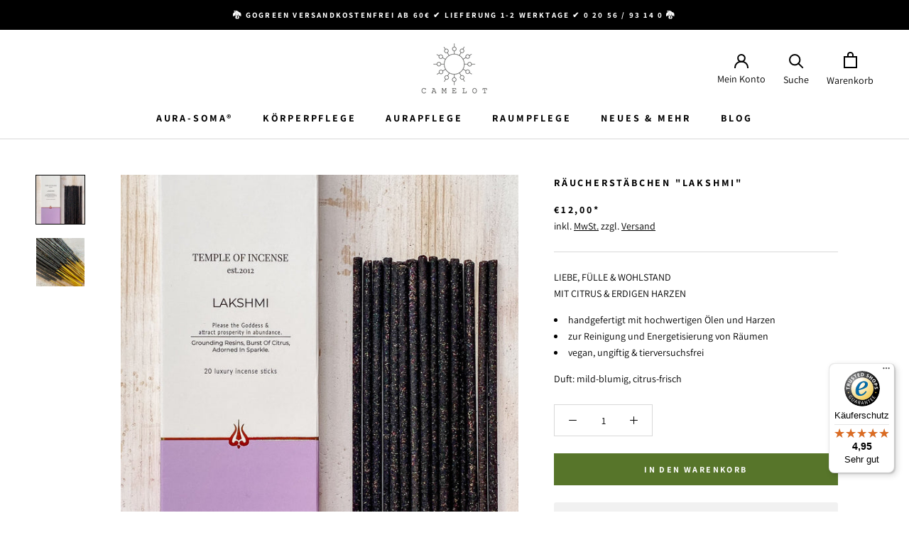

--- FILE ---
content_type: text/html; charset=utf-8
request_url: https://camelot-shop.de/collections/raeucherwerk/products/raeucherstaebchen-lakshmi
body_size: 71917
content:
<!doctype html>
<html class="no-js" lang="de">
  <head>
    <meta charset="utf-8"> 
    <meta http-equiv="X-UA-Compatible" content="IE=edge,chrome=1">
    <meta name="viewport" content="width=device-width, initial-scale=1.0, height=device-height, minimum-scale=1.0, maximum-scale=1.0">
    <meta name="theme-color" content="">
    <title>
      Temple of Incense – Räucherstäbchen &quot;Lakshmi&quot; 20 Stk. &ndash; CAMELOT Online-Shop
    </title><meta name="description" content="Die bunt glitzernden Räucherstäbchen LAKSHMI enthalten eine Kombination von natürlichem französischen Parfüm mit Zitrusfrüchten und einer erdenden Harzbasis. Das Räuchern mit LAKSHMI eignet sich besonders für feierliche Anlässe und zur Unterstützung für zukunftsträchtige Ereignisse, zu denen sich die Stimmung von Glückwünschen und Wohlwollen im Raum verbreiten dürfen. – vegan, ungiftig und frei von Tierversuchen"><link rel="canonical" href="https://camelot-shop.de/products/raeucherstaebchen-lakshmi"><meta property="og:type" content="product">
  <meta property="og:title" content="RÄUCHERSTÄBCHEN &quot;LAKSHMI&quot;"><meta property="og:image" content="http://camelot-shop.de/cdn/shop/files/TOI24-LAKSHMI.jpg?v=1691785692">
    <meta property="og:image:secure_url" content="https://camelot-shop.de/cdn/shop/files/TOI24-LAKSHMI.jpg?v=1691785692">
    <meta property="og:image:width" content="1000">
    <meta property="og:image:height" content="1000"><meta property="product:price:amount" content="12,00">
  <meta property="product:price:currency" content="EUR"><meta property="og:description" content="Die bunt glitzernden Räucherstäbchen LAKSHMI enthalten eine Kombination von natürlichem französischen Parfüm mit Zitrusfrüchten und einer erdenden Harzbasis. Das Räuchern mit LAKSHMI eignet sich besonders für feierliche Anlässe und zur Unterstützung für zukunftsträchtige Ereignisse, zu denen sich die Stimmung von Glückwünschen und Wohlwollen im Raum verbreiten dürfen. – vegan, ungiftig und frei von Tierversuchen"><meta property="og:url" content="https://camelot-shop.de/products/raeucherstaebchen-lakshmi">
<meta property="og:site_name" content="CAMELOT Online-Shop"><meta name="twitter:card" content="summary"><meta name="twitter:title" content="RÄUCHERSTÄBCHEN &quot;LAKSHMI&quot;">
  <meta name="twitter:description" content="WAS KANN ICH Die bunt glitzernden Räucherstäbchen LAKSHMI sind ein einzigartiges Räucher-Kunstwerk, hergestellt zu Ehren der indischen Göttin Lakshmi. Lakshmi ist die verkörperte Kraft von Shakti, der weiblichen Urenergie, und gilt als die gütige Göttin des Glücks, der Liebe, der Fruchtbarkeit, des Wohlstandes, der Gesundheit und der Schönheit in Hülle und Fülle. Diese Räuchermischung enthält eine harmonische Kombination von natürlichem französischen Parfüm mit einem Hauch von Zitrusfrüchten und einer erdenden Harzbasis. Das Räuchern mit LAKSHMI eignet sich besonders für feierliche Anlässe und zur Unterstützung für zukunftsträchtige Ereignisse, zu denen sich die Stimmung von Glückwünschen und Wohlwollen im Raum verbreiten dürfen.  LAKSHMI bringt langanhaltende, Glück verheißende, gütige und mit Liebe erfüllte Absichten ins Umfeld und eignet sich daher ganz besonders für jegliche Neuanfänge oder Abschiede, wie zum Jahreswechsel, Jubiläen oder Jahrestage, bei Ritualarbeit, Zeremonien, zu Ausbildungsbeginn oder -abschlüssen, bei Umzügen oder Raumwechsel">
  <meta name="twitter:image" content="https://camelot-shop.de/cdn/shop/files/TOI24-LAKSHMI_600x600_crop_center.jpg?v=1691785692">
    <style>
  @font-face {
  font-family: Assistant;
  font-weight: 700;
  font-style: normal;
  font-display: fallback;
  src: url("//camelot-shop.de/cdn/fonts/assistant/assistant_n7.bf44452348ec8b8efa3aa3068825305886b1c83c.woff2") format("woff2"),
       url("//camelot-shop.de/cdn/fonts/assistant/assistant_n7.0c887fee83f6b3bda822f1150b912c72da0f7b64.woff") format("woff");
}

  @font-face {
  font-family: Assistant;
  font-weight: 400;
  font-style: normal;
  font-display: fallback;
  src: url("//camelot-shop.de/cdn/fonts/assistant/assistant_n4.9120912a469cad1cc292572851508ca49d12e768.woff2") format("woff2"),
       url("//camelot-shop.de/cdn/fonts/assistant/assistant_n4.6e9875ce64e0fefcd3f4446b7ec9036b3ddd2985.woff") format("woff");
}


  @font-face {
  font-family: Assistant;
  font-weight: 700;
  font-style: normal;
  font-display: fallback;
  src: url("//camelot-shop.de/cdn/fonts/assistant/assistant_n7.bf44452348ec8b8efa3aa3068825305886b1c83c.woff2") format("woff2"),
       url("//camelot-shop.de/cdn/fonts/assistant/assistant_n7.0c887fee83f6b3bda822f1150b912c72da0f7b64.woff") format("woff");
}

  
  

  :root {
    --heading-font-size : xx-large;	
    --heading-mobile-font-size : large;
    --heading-font-family : Assistant, sans-serif;
    --heading-font-weight : 700;
    --heading-font-style  : normal;

    --text-font-family : Assistant, sans-serif;
    --text-font-weight : 400;
    --text-font-style  : normal;

    --base-text-font-size   : 14px;
    --default-text-font-size: 14px;--background          : #ffffff;
    --background-rgb      : 255, 255, 255;
    --light-background    : #efede3;
    --light-background-rgb: 239, 237, 227;
    --heading-color       : #000000;
    --text-color          : #000000;
    --text-color-rgb      : 0, 0, 0;
    --text-color-light    : #000000;
    --text-color-light-rgb: 0, 0, 0;
    --link-color          : #000000;
    --link-color-rgb      : 0, 0, 0;
    --border-color        : #d9d9d9;
    --border-color-rgb    : 217, 217, 217;

    --button-background    : #57752a;
    --button-background-rgb: 87, 117, 42;
    --button-text-color    : #ffffff;

    --header-background       : #ffffff;
    --header-heading-color    : #000000;
    --header-light-text-color : #000000;
    --header-border-color     : #d9d9d9;

    --footer-background    : #ffffff;
    --footer-text-color    : #000000;
    --footer-heading-color : #000000;
    --footer-border-color  : #d9d9d9;

    --navigation-background      : #ffffff;
    --navigation-background-rgb  : 255, 255, 255;
    --navigation-text-color      : #000000;
    --navigation-text-color-light: rgba(0, 0, 0, 0.5);
    --navigation-border-color    : rgba(0, 0, 0, 0.25);

    --newsletter-popup-background     : #ffffff;
    --newsletter-popup-text-color     : #000000;
    --newsletter-popup-text-color-rgb : 0, 0, 0;

    --secondary-elements-background       : #efede3;
    --secondary-elements-background-rgb   : 239, 237, 227;
    --secondary-elements-text-color       : #000000;
    --secondary-elements-text-color-light : rgba(0, 0, 0, 0.5);
    --secondary-elements-border-color     : rgba(0, 0, 0, 0.25);

    --product-sale-price-color    : #57752a;
    --product-sale-price-color-rgb: 87, 117, 42;
    --product-star-rating: ;

    /* Shopify related variables */
    --payment-terms-background-color: #ffffff;

    /* Products */

    --horizontal-spacing-four-products-per-row: 20px;
        --horizontal-spacing-two-products-per-row : 20px;

    --vertical-spacing-four-products-per-row: 40px;
        --vertical-spacing-two-products-per-row : 50px;

    /* Animation */
    --drawer-transition-timing: cubic-bezier(0.645, 0.045, 0.355, 1);
    --header-base-height: 80px; /* We set a default for browsers that do not support CSS variables */

    /* Cursors */
    --cursor-zoom-in-svg    : url(//camelot-shop.de/cdn/shop/t/14/assets/cursor-zoom-in.svg?v=57346549253058133421729676475);
    --cursor-zoom-in-2x-svg : url(//camelot-shop.de/cdn/shop/t/14/assets/cursor-zoom-in-2x.svg?v=25215553267143483701729676476);
  }
</style>

<script>
  // IE11 does not have support for CSS variables, so we have to polyfill them
  if (!(((window || {}).CSS || {}).supports && window.CSS.supports('(--a: 0)'))) {
    const script = document.createElement('script');
    script.type = 'text/javascript';
    script.src = 'https://cdn.jsdelivr.net/npm/css-vars-ponyfill@2';
    script.onload = function() {
      cssVars({});
    };

    document.getElementsByTagName('head')[0].appendChild(script);
  }
</script>
    <script>window.performance && window.performance.mark && window.performance.mark('shopify.content_for_header.start');</script><meta name="google-site-verification" content="9c0jbgaPIXX4K1BEAJEEGUta5nJkKQBlLmG1SFJdjdU">
<meta id="shopify-digital-wallet" name="shopify-digital-wallet" content="/66516058363/digital_wallets/dialog">
<meta name="shopify-checkout-api-token" content="4672ce2d9ec4c9d7d7693deb796aff77">
<meta id="in-context-paypal-metadata" data-shop-id="66516058363" data-venmo-supported="false" data-environment="production" data-locale="de_DE" data-paypal-v4="true" data-currency="EUR">
<link rel="alternate" type="application/json+oembed" href="https://camelot-shop.de/products/raeucherstaebchen-lakshmi.oembed">
<script async="async" src="/checkouts/internal/preloads.js?locale=de-DE"></script>
<link rel="preconnect" href="https://shop.app" crossorigin="anonymous">
<script async="async" src="https://shop.app/checkouts/internal/preloads.js?locale=de-DE&shop_id=66516058363" crossorigin="anonymous"></script>
<script id="apple-pay-shop-capabilities" type="application/json">{"shopId":66516058363,"countryCode":"DE","currencyCode":"EUR","merchantCapabilities":["supports3DS"],"merchantId":"gid:\/\/shopify\/Shop\/66516058363","merchantName":"CAMELOT Online-Shop","requiredBillingContactFields":["postalAddress","email"],"requiredShippingContactFields":["postalAddress","email"],"shippingType":"shipping","supportedNetworks":["visa","maestro","masterCard","amex"],"total":{"type":"pending","label":"CAMELOT Online-Shop","amount":"1.00"},"shopifyPaymentsEnabled":true,"supportsSubscriptions":true}</script>
<script id="shopify-features" type="application/json">{"accessToken":"4672ce2d9ec4c9d7d7693deb796aff77","betas":["rich-media-storefront-analytics"],"domain":"camelot-shop.de","predictiveSearch":true,"shopId":66516058363,"locale":"de"}</script>
<script>var Shopify = Shopify || {};
Shopify.shop = "camelotshop-9997.myshopify.com";
Shopify.locale = "de";
Shopify.currency = {"active":"EUR","rate":"1.0"};
Shopify.country = "DE";
Shopify.theme = {"name":"camelot\/main","id":171667554639,"schema_name":"Prestige","schema_version":"6.0","theme_store_id":null,"role":"main"};
Shopify.theme.handle = "null";
Shopify.theme.style = {"id":null,"handle":null};
Shopify.cdnHost = "camelot-shop.de/cdn";
Shopify.routes = Shopify.routes || {};
Shopify.routes.root = "/";</script>
<script type="module">!function(o){(o.Shopify=o.Shopify||{}).modules=!0}(window);</script>
<script>!function(o){function n(){var o=[];function n(){o.push(Array.prototype.slice.apply(arguments))}return n.q=o,n}var t=o.Shopify=o.Shopify||{};t.loadFeatures=n(),t.autoloadFeatures=n()}(window);</script>
<script>
  window.ShopifyPay = window.ShopifyPay || {};
  window.ShopifyPay.apiHost = "shop.app\/pay";
  window.ShopifyPay.redirectState = null;
</script>
<script id="shop-js-analytics" type="application/json">{"pageType":"product"}</script>
<script defer="defer" async type="module" src="//camelot-shop.de/cdn/shopifycloud/shop-js/modules/v2/client.init-shop-cart-sync_D96QZrIF.de.esm.js"></script>
<script defer="defer" async type="module" src="//camelot-shop.de/cdn/shopifycloud/shop-js/modules/v2/chunk.common_SV6uigsF.esm.js"></script>
<script type="module">
  await import("//camelot-shop.de/cdn/shopifycloud/shop-js/modules/v2/client.init-shop-cart-sync_D96QZrIF.de.esm.js");
await import("//camelot-shop.de/cdn/shopifycloud/shop-js/modules/v2/chunk.common_SV6uigsF.esm.js");

  window.Shopify.SignInWithShop?.initShopCartSync?.({"fedCMEnabled":true,"windoidEnabled":true});

</script>
<script>
  window.Shopify = window.Shopify || {};
  if (!window.Shopify.featureAssets) window.Shopify.featureAssets = {};
  window.Shopify.featureAssets['shop-js'] = {"shop-cart-sync":["modules/v2/client.shop-cart-sync_D9v5EJ5H.de.esm.js","modules/v2/chunk.common_SV6uigsF.esm.js"],"init-fed-cm":["modules/v2/client.init-fed-cm_DlbV7VrN.de.esm.js","modules/v2/chunk.common_SV6uigsF.esm.js"],"shop-button":["modules/v2/client.shop-button_7yN-YEo8.de.esm.js","modules/v2/chunk.common_SV6uigsF.esm.js"],"shop-cash-offers":["modules/v2/client.shop-cash-offers_CZ39C1VE.de.esm.js","modules/v2/chunk.common_SV6uigsF.esm.js","modules/v2/chunk.modal_CqlMJe-n.esm.js"],"init-windoid":["modules/v2/client.init-windoid_CPAVU_59.de.esm.js","modules/v2/chunk.common_SV6uigsF.esm.js"],"init-shop-email-lookup-coordinator":["modules/v2/client.init-shop-email-lookup-coordinator_BE78sutm.de.esm.js","modules/v2/chunk.common_SV6uigsF.esm.js"],"shop-toast-manager":["modules/v2/client.shop-toast-manager_Dc8Kqo2D.de.esm.js","modules/v2/chunk.common_SV6uigsF.esm.js"],"shop-login-button":["modules/v2/client.shop-login-button_CdH6DD4B.de.esm.js","modules/v2/chunk.common_SV6uigsF.esm.js","modules/v2/chunk.modal_CqlMJe-n.esm.js"],"avatar":["modules/v2/client.avatar_BTnouDA3.de.esm.js"],"pay-button":["modules/v2/client.pay-button_BaMaWndh.de.esm.js","modules/v2/chunk.common_SV6uigsF.esm.js"],"init-shop-cart-sync":["modules/v2/client.init-shop-cart-sync_D96QZrIF.de.esm.js","modules/v2/chunk.common_SV6uigsF.esm.js"],"init-customer-accounts":["modules/v2/client.init-customer-accounts_DPOSv1Vm.de.esm.js","modules/v2/client.shop-login-button_CdH6DD4B.de.esm.js","modules/v2/chunk.common_SV6uigsF.esm.js","modules/v2/chunk.modal_CqlMJe-n.esm.js"],"init-shop-for-new-customer-accounts":["modules/v2/client.init-shop-for-new-customer-accounts_CQXgmjbo.de.esm.js","modules/v2/client.shop-login-button_CdH6DD4B.de.esm.js","modules/v2/chunk.common_SV6uigsF.esm.js","modules/v2/chunk.modal_CqlMJe-n.esm.js"],"init-customer-accounts-sign-up":["modules/v2/client.init-customer-accounts-sign-up_BxD8dlgd.de.esm.js","modules/v2/client.shop-login-button_CdH6DD4B.de.esm.js","modules/v2/chunk.common_SV6uigsF.esm.js","modules/v2/chunk.modal_CqlMJe-n.esm.js"],"checkout-modal":["modules/v2/client.checkout-modal_CKh-sfKU.de.esm.js","modules/v2/chunk.common_SV6uigsF.esm.js","modules/v2/chunk.modal_CqlMJe-n.esm.js"],"shop-follow-button":["modules/v2/client.shop-follow-button_CTvrvDxo.de.esm.js","modules/v2/chunk.common_SV6uigsF.esm.js","modules/v2/chunk.modal_CqlMJe-n.esm.js"],"lead-capture":["modules/v2/client.lead-capture_CuieyBjh.de.esm.js","modules/v2/chunk.common_SV6uigsF.esm.js","modules/v2/chunk.modal_CqlMJe-n.esm.js"],"shop-login":["modules/v2/client.shop-login_D_5Nijtq.de.esm.js","modules/v2/chunk.common_SV6uigsF.esm.js","modules/v2/chunk.modal_CqlMJe-n.esm.js"],"payment-terms":["modules/v2/client.payment-terms_B0kyqrWX.de.esm.js","modules/v2/chunk.common_SV6uigsF.esm.js","modules/v2/chunk.modal_CqlMJe-n.esm.js"]};
</script>
<script>(function() {
  var isLoaded = false;
  function asyncLoad() {
    if (isLoaded) return;
    isLoaded = true;
    var urls = ["https:\/\/tseish-app.connect.trustedshops.com\/esc.js?apiBaseUrl=aHR0cHM6Ly90c2Vpc2gtYXBwLmNvbm5lY3QudHJ1c3RlZHNob3BzLmNvbQ==\u0026instanceId=Y2FtZWxvdHNob3AtOTk5Ny5teXNob3BpZnkuY29t\u0026shop=camelotshop-9997.myshopify.com"];
    for (var i = 0; i < urls.length; i++) {
      var s = document.createElement('script');
      s.type = 'text/javascript';
      s.async = true;
      s.src = urls[i];
      var x = document.getElementsByTagName('script')[0];
      x.parentNode.insertBefore(s, x);
    }
  };
  if(window.attachEvent) {
    window.attachEvent('onload', asyncLoad);
  } else {
    window.addEventListener('load', asyncLoad, false);
  }
})();</script>
<script id="__st">var __st={"a":66516058363,"offset":3600,"reqid":"fa93c93a-8f14-40f3-b951-dfc80abd2664-1768434356","pageurl":"camelot-shop.de\/collections\/raeucherwerk\/products\/raeucherstaebchen-lakshmi","u":"3bbe02911394","p":"product","rtyp":"product","rid":8636014887247};</script>
<script>window.ShopifyPaypalV4VisibilityTracking = true;</script>
<script id="captcha-bootstrap">!function(){'use strict';const t='contact',e='account',n='new_comment',o=[[t,t],['blogs',n],['comments',n],[t,'customer']],c=[[e,'customer_login'],[e,'guest_login'],[e,'recover_customer_password'],[e,'create_customer']],r=t=>t.map((([t,e])=>`form[action*='/${t}']:not([data-nocaptcha='true']) input[name='form_type'][value='${e}']`)).join(','),a=t=>()=>t?[...document.querySelectorAll(t)].map((t=>t.form)):[];function s(){const t=[...o],e=r(t);return a(e)}const i='password',u='form_key',d=['recaptcha-v3-token','g-recaptcha-response','h-captcha-response',i],f=()=>{try{return window.sessionStorage}catch{return}},m='__shopify_v',_=t=>t.elements[u];function p(t,e,n=!1){try{const o=window.sessionStorage,c=JSON.parse(o.getItem(e)),{data:r}=function(t){const{data:e,action:n}=t;return t[m]||n?{data:e,action:n}:{data:t,action:n}}(c);for(const[e,n]of Object.entries(r))t.elements[e]&&(t.elements[e].value=n);n&&o.removeItem(e)}catch(o){console.error('form repopulation failed',{error:o})}}const l='form_type',E='cptcha';function T(t){t.dataset[E]=!0}const w=window,h=w.document,L='Shopify',v='ce_forms',y='captcha';let A=!1;((t,e)=>{const n=(g='f06e6c50-85a8-45c8-87d0-21a2b65856fe',I='https://cdn.shopify.com/shopifycloud/storefront-forms-hcaptcha/ce_storefront_forms_captcha_hcaptcha.v1.5.2.iife.js',D={infoText:'Durch hCaptcha geschützt',privacyText:'Datenschutz',termsText:'Allgemeine Geschäftsbedingungen'},(t,e,n)=>{const o=w[L][v],c=o.bindForm;if(c)return c(t,g,e,D).then(n);var r;o.q.push([[t,g,e,D],n]),r=I,A||(h.body.append(Object.assign(h.createElement('script'),{id:'captcha-provider',async:!0,src:r})),A=!0)});var g,I,D;w[L]=w[L]||{},w[L][v]=w[L][v]||{},w[L][v].q=[],w[L][y]=w[L][y]||{},w[L][y].protect=function(t,e){n(t,void 0,e),T(t)},Object.freeze(w[L][y]),function(t,e,n,w,h,L){const[v,y,A,g]=function(t,e,n){const i=e?o:[],u=t?c:[],d=[...i,...u],f=r(d),m=r(i),_=r(d.filter((([t,e])=>n.includes(e))));return[a(f),a(m),a(_),s()]}(w,h,L),I=t=>{const e=t.target;return e instanceof HTMLFormElement?e:e&&e.form},D=t=>v().includes(t);t.addEventListener('submit',(t=>{const e=I(t);if(!e)return;const n=D(e)&&!e.dataset.hcaptchaBound&&!e.dataset.recaptchaBound,o=_(e),c=g().includes(e)&&(!o||!o.value);(n||c)&&t.preventDefault(),c&&!n&&(function(t){try{if(!f())return;!function(t){const e=f();if(!e)return;const n=_(t);if(!n)return;const o=n.value;o&&e.removeItem(o)}(t);const e=Array.from(Array(32),(()=>Math.random().toString(36)[2])).join('');!function(t,e){_(t)||t.append(Object.assign(document.createElement('input'),{type:'hidden',name:u})),t.elements[u].value=e}(t,e),function(t,e){const n=f();if(!n)return;const o=[...t.querySelectorAll(`input[type='${i}']`)].map((({name:t})=>t)),c=[...d,...o],r={};for(const[a,s]of new FormData(t).entries())c.includes(a)||(r[a]=s);n.setItem(e,JSON.stringify({[m]:1,action:t.action,data:r}))}(t,e)}catch(e){console.error('failed to persist form',e)}}(e),e.submit())}));const S=(t,e)=>{t&&!t.dataset[E]&&(n(t,e.some((e=>e===t))),T(t))};for(const o of['focusin','change'])t.addEventListener(o,(t=>{const e=I(t);D(e)&&S(e,y())}));const B=e.get('form_key'),M=e.get(l),P=B&&M;t.addEventListener('DOMContentLoaded',(()=>{const t=y();if(P)for(const e of t)e.elements[l].value===M&&p(e,B);[...new Set([...A(),...v().filter((t=>'true'===t.dataset.shopifyCaptcha))])].forEach((e=>S(e,t)))}))}(h,new URLSearchParams(w.location.search),n,t,e,['guest_login'])})(!0,!0)}();</script>
<script integrity="sha256-4kQ18oKyAcykRKYeNunJcIwy7WH5gtpwJnB7kiuLZ1E=" data-source-attribution="shopify.loadfeatures" defer="defer" src="//camelot-shop.de/cdn/shopifycloud/storefront/assets/storefront/load_feature-a0a9edcb.js" crossorigin="anonymous"></script>
<script crossorigin="anonymous" defer="defer" src="//camelot-shop.de/cdn/shopifycloud/storefront/assets/shopify_pay/storefront-65b4c6d7.js?v=20250812"></script>
<script data-source-attribution="shopify.dynamic_checkout.dynamic.init">var Shopify=Shopify||{};Shopify.PaymentButton=Shopify.PaymentButton||{isStorefrontPortableWallets:!0,init:function(){window.Shopify.PaymentButton.init=function(){};var t=document.createElement("script");t.src="https://camelot-shop.de/cdn/shopifycloud/portable-wallets/latest/portable-wallets.de.js",t.type="module",document.head.appendChild(t)}};
</script>
<script data-source-attribution="shopify.dynamic_checkout.buyer_consent">
  function portableWalletsHideBuyerConsent(e){var t=document.getElementById("shopify-buyer-consent"),n=document.getElementById("shopify-subscription-policy-button");t&&n&&(t.classList.add("hidden"),t.setAttribute("aria-hidden","true"),n.removeEventListener("click",e))}function portableWalletsShowBuyerConsent(e){var t=document.getElementById("shopify-buyer-consent"),n=document.getElementById("shopify-subscription-policy-button");t&&n&&(t.classList.remove("hidden"),t.removeAttribute("aria-hidden"),n.addEventListener("click",e))}window.Shopify?.PaymentButton&&(window.Shopify.PaymentButton.hideBuyerConsent=portableWalletsHideBuyerConsent,window.Shopify.PaymentButton.showBuyerConsent=portableWalletsShowBuyerConsent);
</script>
<script data-source-attribution="shopify.dynamic_checkout.cart.bootstrap">document.addEventListener("DOMContentLoaded",(function(){function t(){return document.querySelector("shopify-accelerated-checkout-cart, shopify-accelerated-checkout")}if(t())Shopify.PaymentButton.init();else{new MutationObserver((function(e,n){t()&&(Shopify.PaymentButton.init(),n.disconnect())})).observe(document.body,{childList:!0,subtree:!0})}}));
</script>
<link id="shopify-accelerated-checkout-styles" rel="stylesheet" media="screen" href="https://camelot-shop.de/cdn/shopifycloud/portable-wallets/latest/accelerated-checkout-backwards-compat.css" crossorigin="anonymous">
<style id="shopify-accelerated-checkout-cart">
        #shopify-buyer-consent {
  margin-top: 1em;
  display: inline-block;
  width: 100%;
}

#shopify-buyer-consent.hidden {
  display: none;
}

#shopify-subscription-policy-button {
  background: none;
  border: none;
  padding: 0;
  text-decoration: underline;
  font-size: inherit;
  cursor: pointer;
}

#shopify-subscription-policy-button::before {
  box-shadow: none;
}

      </style>

<script>window.performance && window.performance.mark && window.performance.mark('shopify.content_for_header.end');</script>
    <link rel="stylesheet" href="//camelot-shop.de/cdn/shop/t/14/assets/theme.css?v=38301760166686892611729676476">
    <script>// This allows to expose several variables to the global scope, to be used in scripts
      window.theme = {
        pageType: "product",
        moneyFormat: "€{{amount_with_comma_separator}}",
        moneyWithCurrencyFormat: "€{{amount_with_comma_separator}} EUR",
        currencyCodeEnabled: null,
        productImageSize: "square",
        searchMode: "product,article,page",
        showPageTransition: false,
        showElementStaggering: true,
        showImageZooming: true
      };
      window.routes = {
        rootUrl: "\/",
        rootUrlWithoutSlash: '',
        cartUrl: "\/cart",
        cartAddUrl: "\/cart\/add",
        cartChangeUrl: "\/cart\/change",
        searchUrl: "\/search",
        productRecommendationsUrl: "\/recommendations\/products"
      };
      window.languages = {
        cartAddNote: "Bestellnotiz hinzufügen",
        cartEditNote: "Bestellnotiz bearbeiten",
        productImageLoadingError: "Dieses Bild konnte nicht geladen werden. Bitte versuche die Seite neu zu laden.",
        productFormAddToCart: "In den Warenkorb",
        productFormUnavailable: "Nicht verfügbar",
        productFormSoldOut: "Ausverkauft",
        shippingEstimatorOneResult: "1 Option verfügbar:",
        shippingEstimatorMoreResults: "{{count}} Optionen verfügbar:",
        shippingEstimatorNoResults: "Es konnte kein Versand gefunden werden"
      };
      window.lazySizesConfig = {
        loadHidden: false,
        hFac: 0.5,
        expFactor: 2,
        ricTimeout: 150,
        lazyClass: 'Image--lazyLoad',
        loadingClass: 'Image--lazyLoading',
        loadedClass: 'Image--lazyLoaded'
      };
      document.documentElement.className = document.documentElement.className.replace('no-js', 'js');
      document.documentElement.style.setProperty('--window-height', window.innerHeight + 'px');
      // We do a quick detection of some features (we could use Modernizr but for so little...)
      (function() {
        document.documentElement.className += ((window.CSS && window.CSS.supports('(position: sticky) or (position: -webkit-sticky)')) ? ' supports-sticky' : ' no-supports-sticky');
        document.documentElement.className += (window.matchMedia('(-moz-touch-enabled: 1), (hover: none)')).matches ? ' no-supports-hover' : ' supports-hover';
      }());
      
    </script>
    <script src="//camelot-shop.de/cdn/shop/t/14/assets/lazysizes.min.js?v=174358363404432586981729676474" async></script><script src="//camelot-shop.de/cdn/shop/t/14/assets/libs.min.js?v=26178543184394469741729676474" defer></script>
    <script src="//camelot-shop.de/cdn/shop/t/14/assets/theme.js?v=24122939957690793171729676475" defer></script>
    <script src="//camelot-shop.de/cdn/shop/t/14/assets/custom.js?v=115795351993728640791729677450" defer></script>
    <script>
      (function () {
        window.onpageshow = function() {
          if (window.theme.showPageTransition) {
            var pageTransition = document.querySelector('.PageTransition');
            if (pageTransition) {
              pageTransition.style.visibility = 'visible';
              pageTransition.style.opacity = '0';
            }
          }
          // When the page is loaded from the cache, we have to reload the cart content
          document.documentElement.dispatchEvent(new CustomEvent('cart:refresh', {
            bubbles: true
          }));
        };
      })();
    </script>
    
  <script type="application/ld+json">
  {
    "@context": "http://schema.org",
    "@type": "Product",
    "offers": [{
          "@type": "Offer",
          "name": "Default Title",
          "availability":"https://schema.org/InStock",
          "price": 12.0,
          "priceCurrency": "EUR",
          "priceValidUntil": "2026-01-25","sku": "TOI24","url": "/products/raeucherstaebchen-lakshmi?variant=47057925144911"
        }
],
    "brand": {
      "name": "Temple Of Incense"
    },
    "name": "RÄUCHERSTÄBCHEN \"LAKSHMI\"",
    "description": "\n\nWAS KANN ICH\n\n\nDie bunt glitzernden Räucherstäbchen LAKSHMI sind ein einzigartiges Räucher-Kunstwerk, hergestellt zu Ehren der indischen Göttin Lakshmi. Lakshmi ist die verkörperte Kraft von Shakti, der weiblichen Urenergie, und gilt als die gütige Göttin des Glücks, der Liebe, der Fruchtbarkeit, des Wohlstandes, der Gesundheit und der Schönheit in Hülle und Fülle. Diese Räuchermischung enthält eine harmonische Kombination von natürlichem französischen Parfüm mit einem Hauch von Zitrusfrüchten und einer erdenden Harzbasis. Das Räuchern mit  LAKSHMI eignet sich besonders für feierliche Anlässe und zur Unterstützung für zukunftsträchtige Ereignisse, zu denen sich die Stimmung von Glückwünschen und Wohlwollen im Raum verbreiten dürfen. \n LAKSHMI bringt langanhaltende, Glück verheißende, gütige und mit Liebe erfüllte Absichten ins Umfeld und eignet sich daher ganz besonders für jegliche Neuanfänge oder Abschiede, wie zum Jahreswechsel, Jubiläen oder Jahrestage, bei Ritualarbeit, Zeremonien, zu Ausbildungsbeginn oder -abschlüssen, bei Umzügen oder Raumwechsel jeder Art.\nJede Box enthält 20 hochwertige Räucherstäbchen.\nANWENDUNG\nDie Spitze des Räucherstäbchens mit einem Streichholz, einem Feuerzeug oder an einer Kerze anzünden bis es brennt. Sobald das Räucherstäbchen glüht, die Flamme vorsichtig ausfächeln oder auspusten. Danach das Räucherstäbchen in einem feuerfesten Halter mit Untersetzer an einem sicheren Ort, fern von brennbaren Materialien, Kindern und Haustieren, stellen. Brennendes Räucherwerk sollte außerdem niemals unbeaufsichtigt verwendet werden.\nJe nach Belieben kann das Räucherstäbchen partiell oder komplett abgebrannt werden. Falls du es vorzeitig erlöschen möchtest, drücke dafür am besten die glühende Spitze auf einem feuerfesten Untersetzer aus.\n\nHERSTELLER INFO\n\nDas Räucherwerk von TEMPLE OF INCENSE wird in ethischer Handarbeit von kreativen Köpfen zweier Schwestern mit Hingabe und Leidenschaft zur Magie der Räucherkunst hergestellt. \nDie Räuchermischungen bestehen ausschließlich aus qualitativ hochwertigen und natürlichen Inhaltsstoffen. Jeder Duft wird mit Liebe zum Detail aus den besten Ölen und Harzen aus der ganzen Welt kreiert..\nAlle Räucherstäbchen von TEMPLE OF INCENSE sind selbstverständlich vegan, ungiftig, frei von Tierversuchen und umweltfreundlich verpackt.\nINHALTSTOFFE\nmit  natürlichem französischen Parfüm, Zitrusfrüchten und einer erdenden Harzbasisaus natürlichen, hochwertigen  ätherischen Ölen und Harzenvegan, ungiftig und frei von Tierversuchen\nPRODUKTSICHERHEIT\nBitte folgende Hinweise beachten! Außerhalb der Reichweite von Kindern aufbewahren. Niemals unbeaufsichtigt abbrennen lassen. Von brennbaren Materialien fernhalten. Empfohlene Halterung verwenden und auf eine feste, nicht brennbare Unterlage stellen.\nKontakt zum Hersteller:Temple of Incense Ltd.Unit 31, Capital Business Centre, 22 Carlton Rd, Croydon, CR2 0BS, United Kingdom\u2028hello@templeofincense.com\u2028www.templeofincense.com\nImportiert von:Camelot, Colour \u0026amp; Light, Farb \u0026amp; Duftessenzen GmbH Gohrstr. 24, 42579 Heiligenhaus, Deutschlandinfo@camelot-cl.dewww.camelot-shop.de",
    "category": "Räucherstäbchen",
    "url": "/products/raeucherstaebchen-lakshmi",
    "sku": "TOI24",
    "image": {
      "@type": "ImageObject",
      "url": "https://camelot-shop.de/cdn/shop/files/TOI24-LAKSHMI_1024x.jpg?v=1691785692",
      "image": "https://camelot-shop.de/cdn/shop/files/TOI24-LAKSHMI_1024x.jpg?v=1691785692",
      "name": "RÄUCHERSTÄBCHEN \"LAKSHMI\"",
      "width": "1024",
      "height": "1024"
    }
  }
  </script>



  <script type="application/ld+json">
  {
    "@context": "http://schema.org",
    "@type": "BreadcrumbList",
  "itemListElement": [{
      "@type": "ListItem",
      "position": 1,
      "name": "Home",
      "item": "https://camelot-shop.de"
    },{
          "@type": "ListItem",
          "position": 2,
          "name": "Räucherwerk",
          "item": "https://camelot-shop.de/collections/raeucherwerk"
        }, {
          "@type": "ListItem",
          "position": 3,
          "name": "RÄUCHERSTÄBCHEN \"LAKSHMI\"",
          "item": "https://camelot-shop.de/products/raeucherstaebchen-lakshmi"
        }]
  }
  </script>

  <!-- BEGIN app block: shopify://apps/complianz-gdpr-cookie-consent/blocks/bc-block/e49729f0-d37d-4e24-ac65-e0e2f472ac27 -->

    
    
    

    
    
        <script>
            var sDomain = location.host;
            (function(){
                window.thirdPartyScriptDefinition = [
                    
                ]
            })();(()=>{
                var sDomain=location.host;
                const __useGoogleConsentMode =false;
                const __whiteListForConsentMode =[];
                const __dataLayerName ='';
                (()=>{var i={z:"thirdPartyScriptDefinition",o:"Shopify",c:"analytics",d:"publish",i:"src",l:"provider",p:"type_0",y:"type_1",f:"type_2",n:"true",a:"length",r:"detail",A:"Proxy",j:"setInterval",F:"clearInterval",g:"find",X:"filter",G:"forEach",H:"splice",Z:"hasOwnProperty",M:"addEventListener",u:"includes",h:"push",_:"cookie",P:"set",O:"get",s:"gtag",D:"ad_storage",I:"ad_user_data",T:"ad_personalization",b:"analytics_storage",x:"functionality_storage",C:"personalization_storage",L:"security_storage",R:"wait_for_update",k:"consent",U:"default",q:"ads_data_redaction",B:"google_consent_mode",J:"dataLayer",e:"granted",t:"denied",Q:"update",V:"GDPR_LC:userConsentSetting",W:1500,m:null},o={[i.D]:i.t,[i.I]:i.t,[i.T]:i.t,[i.b]:i.t,[i.x]:i.t,[i.C]:i.t,[i.L]:i.t,[i.R]:i.W};((a,l,t,f,p=[],c=t.J)=>{let y=function(r,e){return!!r[t.g](n=>!!n&&!!e&&n[t.i]&&e[t.i]&&n[t.i]===e[t.i]&&n[t._]===e[t._])},g=r=>f?!!p[t.g](e=>{if(typeof r[t.i]=="string")return r[t.i][t.u](e);if(typeof r[t.l]=="string")return r[t.l][t.u](e)}):!1,u=function(r){let e=[];for(let s=0;s<r[t.a];s++)r[s]||e[t.h](s);let n=r[t.a]-e[t.a];return e[t.G](s=>r[t.H](s,1)),n},d=[],h={[t.P]:(r,e,n,s)=>{let _=u(r);return e===t.a?r[t.a]=_:n!=null&&(y(r,n)||g(n)||(d[e]=n)),!0},[t.O]:(r,e)=>r[e]};if(a[t.z]=new a[t.A](d,h),f){a[c]=a[c]||[],a[t.s]=function(...n){a[c][t.h](n)},a[t.s](t.k,t.U,{...o}),a[t.s](t.P,t.q,!0);let r=a[t.j](()=>{!!a[t.o]&&!!a[t.o][t.c]&&!!a[t.o][t.c][t.d]&&(a[t.F](r),a[t.o][t.c][t.d](t.B,{...o}))},5),e=n=>{Date.now()-t.m<50||(t.m=Date.now(),o[t.D]=n[t.r][t.f][t.n]?t.e:t.t,o[t.I]=n[t.r][t.f][t.n]?t.e:t.t,o[t.T]=n[t.r][t.f][t.n]?t.e:t.t,o[t.b]=n[t.r][t.y][t.n]?t.e:t.t,o[t.x]=n[t.r][t.p][t.n]?t.e:t.t,o[t.C]=n[t.r][t.y][t.n]?t.e:t.t,o[t.L]=n[t.r][t.p][t.n]?t.e:t.t,a[t.s](t.k,t.Q,{...o}))};l[t.M](t.V,e)}})(window,document,i,__useGoogleConsentMode,__whiteListForConsentMode,__dataLayerName);})();
                const definitions = [];
                definitions.length > 0 && window.thirdPartyScriptDefinition.push(...definitions);
                window.BC_JSON_ObjectBypass={"_ab":{"description":"Used in connection with access to admin.","path":"\/","domain":"","provider":"Shopify","type":"type_0","expires":"86400","recommendation":"0","editable":"false","deletable":"false","set":"0","name":"_ab"},"_secure_session_id":{"description":"Used in connection with navigation through a storefront.","path":"\/","domain":"","provider":"Shopify","type":"type_0","expires":"2592000","recommendation":"0","editable":"false","deletable":"false","set":"0","name":"_secure_session_id"},"__cfduid":{"description":"The _cfduid cookie helps Cloudflare detect malicious visitors to our Customers’ websites and minimizes blocking legitimate users.","path":"\/","domain":"","provider":"Cloudflare","type":"type_0","expires":"2592000","recommendation":"0","editable":"false","deletable":"false","set":"0","name":"__cfduid"},"Cart":{"description":"Used in connection with shopping cart.","path":"\/","domain":"","provider":"Shopify","type":"type_0","expires":"1209600","recommendation":"0","editable":"false","deletable":"false","set":"0","name":"Cart"},"cart":{"description":"Used in connection with shopping cart.","path":"\/","domain":"","provider":"Shopify","type":"type_0","expires":"1209600","recommendation":"0","editable":"false","deletable":"false","set":"0","name":"cart"},"cart_sig":{"description":"Used in connection with checkout.","path":"\/","domain":"","provider":"Shopify","type":"type_0","expires":"1209600","recommendation":"0","editable":"false","deletable":"false","set":"0","name":"cart_sig"},"cart_ts":{"description":"Used in connection with checkout.","path":"\/","domain":"","provider":"Shopify","type":"type_0","expires":"1209600","recommendation":"0","editable":"false","deletable":"false","set":"0","name":"cart_ts"},"cart_ver":{"description":"Used in connection with shopping cart.","path":"\/","domain":"","provider":"Shopify","type":"type_0","expires":"1209600","recommendation":"0","editable":"false","deletable":"false","set":"0","name":"cart_ver"},"checkout_token":{"description":"Used in connection with checkout.","path":"\/","domain":"","provider":"Shopify","type":"type_0","expires":"31536000","recommendation":"0","editable":"false","deletable":"false","set":"0","name":"checkout_token"},"Secret":{"description":"Used in connection with checkout.","path":"\/","domain":"","provider":"Shopify","type":"type_0","expires":"31536000","recommendation":"0","editable":"false","deletable":"false","set":"0","name":"Secret"},"secure_customer_sig":{"description":"Used in connection with customer login.","path":"\/","domain":"","provider":"Shopify","type":"type_0","expires":"31536000","recommendation":"0","editable":"false","deletable":"false","set":"0","name":"secure_customer_sig"},"storefront_digest":{"description":"Used in connection with customer login.","path":"\/","domain":"","provider":"Shopify","type":"type_0","expires":"31536000","recommendation":"0","editable":"false","deletable":"false","set":"0","name":"storefront_digest"},"_shopify_u":{"description":"Used to facilitate updating customer account information.","path":"\/","domain":"","provider":"Shopify","type":"type_0","expires":"31536000","recommendation":"0","editable":"false","deletable":"false","set":"0","name":"_shopify_u"},"XSRF-TOKEN":{"description":"Used in connection with GDPR legal Cookie.","path":"\/","domain":"","provider":"GDPR Legal Cookie","type":"type_0","expires":"31536000","recommendation":"0","editable":"false","deletable":"false","set":"0","name":"XSRF-TOKEN"},"gdpr_legal_cookie_session":{"description":"Used in connection with GDPR legal Cookie.","path":"\/","domain":"","provider":"GDPR Legal Cookie","type":"type_0","expires":"0","recommendation":"0","editable":"false","deletable":"false","set":"0","name":"gdpr_legal_cookie_session"},"_bc_c_set":{"ShopifyMinConsent":false,"live":"1","optIn":true,"description":"Used in connection with GDPR legal Cookie.","path":"\/","domain":"","provider":"GDPR Legal Cookie","type":"type_0","expires":"2592000","recommendation":"0","editable":"false","deletable":"false","set":"0","name":"_bc_c_set"},"_tracking_consent":{"description":"For Shopify User Consent Tracking.","path":"\/","domain":"","provider":"Shopify","type":"type_0","expires":"31536000","recommendation":"0","editable":"false","deletable":"false","set":"0","name":"_tracking_consent"},"_shopify_m":{"description":"Used for managing customer privacy settings.","path":"\/","domain":"","provider":"Shopify","type":"type_0","expires":"31536000","recommendation":"0","editable":"false","deletable":"false","set":"0","name":"_shopify_m"},"_shopify_tm":{"description":"Used for managing customer privacy settings.","path":"\/","domain":"","provider":"Shopify","type":"type_0","expires":"31536000","recommendation":"0","editable":"false","deletable":"false","set":"0","name":"_shopify_tm"},"_shopify_tw":{"description":"Used for managing customer privacy settings.","path":"\/","domain":"","provider":"Shopify","type":"type_0","expires":"31536000","recommendation":"0","editable":"false","deletable":"false","set":"0","name":"_shopify_tw"},"_storefront_u":{"description":"Used to facilitate updating customer account information.","path":"\/","domain":"","provider":"Shopify","type":"type_0","expires":"31536000","recommendation":"0","editable":"false","deletable":"false","set":"0","name":"_storefront_u"},"cart_currency":{"description":"Used in connection with cart and checkout.","path":"\/","domain":"","provider":"Shopify","type":"type_0","expires":"31536000","recommendation":"0","editable":"false","deletable":"false","set":"0","name":"cart_currency"},"_orig_referrer":{"description":"Used in connection with shopping cart.","path":"\/","domain":"","provider":"Shopify","type":"type_1","expires":"1209600","recommendation":"1","editable":"true","deletable":"false","set":"1","name":"_orig_referrer"},"_landing_page":{"description":"Track landing pages.","path":"\/","domain":"","provider":"Shopify","type":"type_1","expires":"1209600","recommendation":"1","editable":"true","deletable":"false","set":"1","name":"_landing_page"},"_s":{"description":"Shopify analytics.","path":"\/","domain":"","provider":"Shopify","type":"type_1","expires":"1800","recommendation":"1","editable":"true","deletable":"false","set":"1","name":"_s"},"_shopify_d":{"description":"Shopify analytics.","path":"\/","domain":"","provider":"Shopify","type":"type_1","expires":"1209600","recommendation":"1","editable":"true","deletable":"false","set":"1","name":"_shopify_d"},"_shopify_fs":{"description":"Shopify analytics.","path":"\/","domain":"","provider":"Shopify","type":"type_1","expires":"1209600","recommendation":"1","editable":"true","deletable":"false","set":"1","name":"_shopify_fs"},"_shopify_s":{"description":"Shopify analytics.","path":"\/","domain":"","provider":"Shopify","type":"type_1","expires":"1800","recommendation":"1","editable":"true","deletable":"false","set":"1","name":"_shopify_s"},"_shopify_y":{"description":"Shopify analytics.","path":"\/","domain":"","provider":"Shopify","type":"type_1","expires":"31536000","recommendation":"1","editable":"true","deletable":"false","set":"1","name":"_shopify_y"},"_y":{"description":"Shopify analytics.","path":"\/","domain":"","provider":"Shopify","type":"type_1","expires":"31536000","recommendation":"1","editable":"true","deletable":"false","set":"1","name":"_y"},"_shopify_sa_p":{"description":"Shopify analytics relating to marketing \u0026 referrals.","path":"\/","domain":"","provider":"Shopify","type":"type_1","expires":"1800","recommendation":"1","editable":"true","deletable":"false","set":"1","name":"_shopify_sa_p"},"_shopify_sa_t":{"description":"Shopify analytics relating to marketing \u0026 referrals.","path":"\/","domain":"","provider":"Shopify","type":"type_1","expires":"1800","recommendation":"1","editable":"true","deletable":"false","set":"1","name":"_shopify_sa_t"},"_shopify_uniq":{"description":"Shopify analytics.","path":"\/","domain":"","provider":"Shopify","type":"type_1","expires":"1800","recommendation":"1","editable":"true","deletable":"false","set":"1","name":"_shopify_uniq"},"_shopify_visit":{"description":"Shopify analytics.","path":"\/","domain":"","provider":"Shopify","type":"type_1","expires":"1800","recommendation":"1","editable":"true","deletable":"false","set":"1","name":"_shopify_visit"},"tracked_start_checkout":{"description":"Shopify analytics relating to checkout.","path":"\/","domain":"","provider":"Shopify","type":"type_1","expires":"1800","recommendation":"1","editable":"true","deletable":"false","set":"1","name":"tracked_start_checkout"},"ki_r":{"description":"Shopify analytics.","path":"\/","domain":"","provider":"Shopify","type":"type_1","expires":"1800","recommendation":"1","editable":"true","deletable":"false","set":"1","name":"ki_r"},"ki_t":{"description":"Shopify analytics.","path":"\/","domain":"","provider":"Shopify","type":"type_1","expires":"1800","recommendation":"1","editable":"true","deletable":"false","set":"1","name":"ki_t"},"ab_test_*":{"description":"Shopify analytics.","path":"\/","domain":"","provider":"Shopify","type":"type_1","expires":"1800","recommendation":"1","editable":"true","deletable":"false","set":"1","name":"ab_test_*"},"_ga":{"name":"_ga","description":"Contains a randomly generated User-ID. This ID enables Google Analytics to recognize returning users on this website and to merge data from previous visits.","path":"\/","domain":"camelot-shop.de","provider":"Google","group":"","src":"","deletable":true,"expires":"63072000","type":"type_2","recommendation":"2","editable":true,"set":"2"},"_gid":{"name":"_gid","description":"Used in connection with GDPR legal Cookie tag-manager for google add words.","path":"\/","domain":"camelot-shop.de","provider":"Google","group":"","src":"","deletable":true,"expires":"63072000","type":"type_2","recommendation":"2","editable":true,"set":"2"}};
                const permanentDomain = 'camelotshop-9997.myshopify.com';
                window.BC_GDPR_2ce3a13160348f524c8cc9={'google':[],'_bc_c_set':'customScript','customScriptsSRC':[]};
                var GDPR_LC_versionNr=202401311200;var GDPR_LC_ZLoad=function(){var defaultDefinition=[
                    // { "src": "facebook", "cookie": "fr", "provider": "facebook.com", "description": "", "expires": 7776000, "domain": "facebook.com", "declaration": 1, "group": "facebook" }, { "src": "facebook", "cookie": "_fbp", "provider": sDomain, "description": "", "expires": 7776000, "domain": sDomain, "declaration": 1, "group": "facebook" }, { "src": "google-analytics.com", "cookie": "_ga", "provider": sDomain, "description": "", "expires": 63072000, "domain": sDomain, "declaration": 1, "group": "google" }, { "src": "googletagmanager.com", "cookie": "_ga", "provider": sDomain, "description": "", "expires": 63072000, "domain": sDomain, "declaration": 1, "group": "google" }, { "src": "googletagmanager.com", "cookie": "_gid", "provider": sDomain, "description": "", "expires": 86400, "domain": sDomain, "declaration": 1, "group": "google" }, { "src": "googletagmanager.com", "cookie": "_gat", "provider": sDomain, "description": "", "expires": 86400, "domain": sDomain, "declaration": 1, "group": "google" }, { "src": "googleadservices.com", "cookie": "IDE", "provider": sDomain, "description": "", "expires": 63072000, "domain": sDomain, "declaration": 2, "group": "google Ads" }
                ]; if (window.thirdPartyScriptDefinition ===undefined) { window.thirdPartyScriptDefinition=[]; defaultDefinition.forEach(function (value) { window.thirdPartyScriptDefinition.push(value) }) } else { var exist=false; defaultDefinition.forEach(function (script) { window.thirdPartyScriptDefinition.forEach(function (value) { if (value.src ===script.src && value.cookie ===script.cookie) { exist=true } }); if (!exist) { window.thirdPartyScriptDefinition.push(script) } }) } (function polyfill(){if (!Array.from) { Array.from=(function(){var toStr=Object.prototype.toString; var isCallable=function (fn) { return typeof fn ==='function' || toStr.call(fn) ==='[object Function]' }; var toInteger=function (value) { var number=Number(value); if (isNaN(number)) { return 0 } if (number ===0 || !isFinite(number)) { return number } return (number > 0 ? 1 : -1) * Math.floor(Math.abs(number)) }; var maxSafeInteger=Math.pow(2, 53) - 1; var toLength=function (value) { var len=toInteger(value); return Math.min(Math.max(len, 0), maxSafeInteger) }; return function from(arrayLike) { var C=this; var items=Object(arrayLike); if (arrayLike ==null) { throw new TypeError('Array.from requires an array-like object - not null or undefined') } var mapFn=arguments.length > 1 ? arguments[1] : void undefined; var T; if (typeof mapFn !=='undefined') { if (!isCallable(mapFn)) { throw new TypeError('Array.from: when provided, the second argument must be a function') } if (arguments.length > 2) { T=arguments[2] } } var len=toLength(items.length); var A=isCallable(C) ? Object(new C(len)) : new Array(len); var k=0; var kValue; while (k < len) { kValue=items[k]; if (mapFn) { A[k]=typeof T ==='undefined' ? mapFn(kValue, k) : mapFn.call(T, kValue, k) } else { A[k]=kValue } k +=1 } A.length=len; return A } }()) } })(); var shopifyCookies={ '_s': !1, '_shopify_fs': !1, '_shopify_s': !1, '_shopify_y': !1, '_y': !1, '_shopify_sa_p': !1, '_shopify_sa_t': !1, '_shopify_uniq': !1, '_shopify_visit': !1, 'tracked_start_checkout': !1, 'bc_trekkie_fbp_custom': !1 }; function GDPR_LC_Token(){var getToken={ "tokenLength": 8, "ranToken": '', "randomize": function(){return Math.random().toString(32).substr(2) }, "generate": function(){while (this.ranToken.length <=this.tokenLength) { this.ranToken +=this.randomize() } this.ranToken=permanentDomain + Date.now() + this.ranToken; return btoa(this.ranToken) }, "get": function(){return this.generate() } }; return getToken.get() }; function getCookieValue(a) { var b=document.cookie.match('(^|;)\\s*' + a + '\\s*=\\s*([^;]+)'); return b ? b.pop() : false }; function loadCookieSettings(sessID) { return; var script=document.createElement('script'); script.src='https://cookieapp-staging.beeclever.app/get-cookie-setting?shopify_domain=permanentDomain&token=' + sessID; script.async=false; document.head.appendChild(script); script.addEventListener('load', function(){console.log('UserData loaded') }) };(function setUserCookieData(){window.GDPR_LC_Sess_ID_Name="GDPR_LC_SESS_ID"; window.GDPR_LC_Sess_ID=getCookieValue(window.GDPR_LC_Sess_ID_Name); if (window.GDPR_LC_Sess_ID) { loadCookieSettings(window.GDPR_LC_Sess_ID) } else { window.GDPR_LC_Sess_ID=GDPR_LC_Token() } })(); function setBC_GDPR_LEGAL_custom_cookies(){window['BC_GDPR_LEGAL_custom_cookies']=window['BC_GDPR_LEGAL_custom_cookies'] || {}; window['BC_GDPR_LEGAL_custom_cookies']['list']=window['BC_GDPR_LEGAL_custom_cookies']['list'] || {}; if ('GDPR_legal_cookie' in localStorage) { window['BC_GDPR_LEGAL_custom_cookies']['list']=JSON.parse(window.localStorage.getItem('GDPR_legal_cookie')) } };setBC_GDPR_LEGAL_custom_cookies(); (function(){var hasConsent=!1; Array.from(Object.keys(window['BC_GDPR_LEGAL_custom_cookies']['list'])).forEach(function (c) { if (shopifyCookies.hasOwnProperty(c) && window['BC_GDPR_LEGAL_custom_cookies']['list'][c].userSetting) { hasConsent=!0 } }); var wt=window.trekkie, ws=window.ShopifyAnalytics; if (!hasConsent && wt !==undefined) { wt=[], wt.integrations=wt.integrations || !0, ws=ws.lib=ws.meta=ws.meta.page={}, ws.lib.track=function(){} } })(); window.bc_tagManagerTasks={ "bc_tgm_aw": "google", "bc_tgm_gtm": "google", "bc_tgm_ua": "google", "bc_tgm_fbp": "facebook", "any": "any", "_bc_c_set": "customScript" }; var wl=whiteList=["recaptcha", "notifications.google"]; var GDPR_LC_scriptPath='gdpr-legal-cookie.beeclever.app'; if (window.GDPR_LC_Beta_activate !==undefined && window.GDPR_LC_Beta_activate) { GDPR_LC_scriptPath='cookieapp-staging.beeclever.app' } wl.push(GDPR_LC_scriptPath); var checkIsBlackListed=function (src) { setBC_GDPR_LEGAL_custom_cookies(); if (src ===null) { return null } if (!!window.TrustedScriptURL && src instanceof TrustedScriptURL) { src=src.toString() } var r=!1; for (var x=thirdPartyScriptDefinition.length - 1; x >=0; x--) { var bSrc=thirdPartyScriptDefinition[x]['src']; if (src.indexOf(bSrc) !==-1 && src.toLowerCase().indexOf('jquery') ===-1) { r=x } } wl.forEach(function (wSrc) { if (src.indexOf(wSrc) !==-1) { r=false } }); if (r !==false) { function getTCookieName(name, index) { var tCookieObject=thirdPartyScriptDefinition[index]; if (tCookieObject !==undefined) { var cookies=[]; thirdPartyScriptDefinition.forEach(function (cookie) { if (cookie['src'] ===tCookieObject['src']) { cookies.push(cookie) } }); var tCookieName=tCookieObject['cookie']; if (tCookieObject['domain'] !==document.location.host) { tCookieName=tCookieObject['cookie'] + '$%bc%$' + tCookieObject['domain'] } if (tCookieName ===name && tCookieObject['domain'] ===window['BC_GDPR_LEGAL_custom_cookies']['list'][name]['domain']) { if (window['BC_GDPR_LEGAL_custom_cookies']['list'][name]['userSetting']) { index=!1 } } cookies.forEach(function (cookie) { if (window['BC_GDPR_LEGAL_custom_cookies']['list'][cookie['cookie']] !==undefined && window['BC_GDPR_LEGAL_custom_cookies']['list'][cookie['cookie']]['userSetting']) { index=!1 } }); return index } return !1 };var cookieListKeys=Array.from(Object.keys(window['BC_GDPR_LEGAL_custom_cookies']['list'])); if (cookieListKeys.length > 0) { Array.from(Object.keys(window['BC_GDPR_LEGAL_custom_cookies']['list'])).forEach(function (cookieName) { r=getTCookieName(cookieName.toString(), r) }) } else { for (var x=thirdPartyScriptDefinition.length - 1; x >=0; x--) { var tCookie=thirdPartyScriptDefinition[x]; if (src.indexOf(tCookie['src']) !==-1) { r=tCookie['cookie'] + '$%bc%$' + tCookie['domain'] } } return r } } return r }; window.scriptElementsHidden=window.scriptElementsHidden || []; window.callbackFunc=function (elem, args) { for (var x=0; x < elem.length; x++) { if (elem[x] ===null || elem[x] ===undefined || elem[x]['nodeName'] ===undefined) { return } if (elem[x]['nodeName'].toLowerCase() =='script') { if (elem[x].hasAttribute('src')) { if (document.querySelector('[src="https://cookieapp-staging.beeclever.app/js/get-script.php"]') !==null) { elem[x]=document.createElement('script'); elem[x].setAttribute('bc_empty_script_tag', '') } var blackListed=checkIsBlackListed(elem[x].getAttribute('src')); var fName=!1; try { new Error() } catch (e) { var caller=e.stack.split('\n'); var x=0; for (; x < caller.length; x++) { caller[x]=caller[x].trim(); caller[x]=caller[x].replace('at ', ''); caller[x]=caller[x].substr(0, caller[x].indexOf(' ')); caller[x]=caller[x].replace('Array.', '') } for (; x >=0; x--) { if (caller[x] ==='ICS' && x > 0) { if (caller[x - 1] in window['BC_GDPR_LEGAL_custom_cookies']['list']) { fName=caller[x - 1] } } } } if (fName ===!1 && blackListed !==!1) { elem[x].setAttribute('type', 'javascript/blocked'); elem[x].setAttribute('cookie', blackListed) } else if (blackListed !==!0 && elem[x].getAttribute('type') ==='javascript/blocked') { elem[x].setAttribute('type', 'javascript') } if (fName) { elem[x].setAttribute("data-callerName", fName) } elem[x].setAttribute('src', elem[x].getAttribute('src')) } if (elem[x]['type'] =='javascript/blocked') { window.scriptElementsHidden.push(elem[x]); elem[x]=document.createElement('script'); elem[x].setAttribute('bc_empty_script_tag', '') } } } }; const appendChild=Element.prototype.appendChild, append=Element.prototype.append, replaceWith=Element.prototype.replaceWith, insertNode=Element.prototype.insertNode, insertBefore=Element.prototype.insertBefore; Element.prototype.appendChild=function(){const ctx=this; window.callbackFunc.call(ctx, arguments); return appendChild.apply(ctx, arguments) }; Element.prototype.append=function(){const ctx=this; window.callbackFunc.call(ctx, arguments); return append.apply(ctx, arguments) }; Element.prototype.replaceWith=function(){const ctx=this; window.callbackFunc.call(ctx, arguments); return replaceWith.apply(ctx, arguments) }; Element.prototype.insertNode=function(){const ctx=this; window.callbackFunc.call(ctx, arguments); return insertNode.apply(ctx, arguments) }; Element.prototype.insertBefore=function(){const ctx=this; window.callbackFunc.call(ctx, arguments); try { return insertBefore.apply(ctx, arguments) } catch (e) { arguments[1]=document.scripts[0]; return insertBefore.apply(ctx, arguments) } };};if (!window.msCrypto) { Array.from(document.head.querySelectorAll('[bc_empty_script_tag=""]')).forEach(function (script) { script.remove() })};if (window.GDPR_LC_ZLoad_loaded ===undefined) { GDPR_LC_ZLoad(); window.GDPR_LC_ZLoad_loaded=true}
            })();

            // window.thirdPartyScriptDefinition.push(
            //     { "src" : "analytics.js", "cookie" : "_shopify_fs", "provider" : "shopify.com", "description" : "", "expires" : 0, "domain" : sDomain, "declaration" : 1, "group" : "shopify" },
            //     { "src" : "doubleclick.net","cookie" : "_shopify_fs","provider" : "shopify.com","description" : "","expires" : 0,"domain" : sDomain,"declaration" : 1,"group" : "shopify" },
            //     { "src" : "trekkie", "cookie" : "_shopify_fs", "provider" : "shopify.com", "description" : "", "expires" : 0, "domain" : sDomain, "declaration" : 1, "group" : "shopify" },
            //     { "src" : "luckyorange", "cookie" : "_shopify_fs", "provider" : "shopify.com", "description" : "", "expires" : 0, "domain" : sDomain, "declaration" : 1, "group" : "shopify" },
            //     { "src" : "googletagmanager", "cookie" : "_gat", "provider" : "googletagmanager.com", "description" : "", "expires" : 0, "domain" : sDomain, "declaration" : 1, "group" : "googletagmanager" }
            // );

            var customCookies = {};
            function BC_GDPR_CustomScriptForShop () {
                return [
                    function testCookie () {
                        // your additional script
                    }
                    
                ];
            }

            // PRIOR BLOCKING FEATURE
            window.bc_settings_prior_blocking_enabled = false;

            /**
             * Initializes and injects CSS styles into the document to support iframe blocking.
             * Specifically, it adds styles to create a skeleton loader and to hide iframes that should be blocked.
             * The styles are added only if they haven't been added already.
             */
            function initializeStylesOfIframeBlocking() {
                // Dynamically add CSS styles
                if (!document.getElementById('bc-iframe-styles')) {
                    const style = document.createElement('style');
                    style.id = 'bc-iframe-styles';
                    style.innerHTML = `
                        .bc-iframe-skeleton {
                            position: absolute;
                            top: 0;
                            left: 0;
                            width: 100%;
                            height: 100%;
                            background: #f0f0f0;
                            display: flex;
                            align-items: center;
                            justify-content: center;

                        }

                        .bc-iframe-wrapper {
                            float: none;
                            clear: both;
                            width: 100%;
                            position: relative;
                            padding-bottom: 56.25%;
                            padding-top: 25px;
                            height: 0;
                        }

                        /* Ensure the iframe fills the container */
                        .bc-iframe-wrapper iframe {
                            position: absolute;
                            top: 0;
                            left: 0;
                            width: 100%;
                            height: 100%;
                            border: none;
                        }
                        iframe.bc-blocked {
                            display: none;
                        }
                        .bc-button {
                            background: linear-gradient(145deg, #000000, #1a1a1a);
                            color: white;
                            padding: 8px 10px;
                            border: none;
                            border-radius: 5px;
                            cursor: pointer;
                            font-size: 12px;
                            font-weight: bold;
                            box-shadow: 0 4px 6px rgba(0, 0, 0, 0.3),
                                        0 8px 10px rgba(0, 0, 0, 0.2),
                                        0 12px 20px rgba(0, 0, 0, 0.1);
                            text-shadow: 0 1px 3px rgba(0, 0, 0, 0.5);
                        }

                        .bc-button:hover {
                            background: linear-gradient(145deg, #1a1a1a, #000000);
                            box-shadow: 0 6px 8px rgba(0, 0, 0, 0.4),
                                        0 12px 14px rgba(0, 0, 0, 0.3),
                                        0 16px 24px rgba(0, 0, 0, 0.2);
                        }
                        .bc-svg {
                            width:50%;
                            height:50%;
                        }

                        @media (max-width: 767px) {
                            .bc-button  {
                                font-size: 1rem;
                            }

                            .bc-iframe-wrapper {
                                font-size: 1rem;
                            }
                            .bc-svg {
                                width:25%;
                                height:25%;
                            }
                            .bc-iframe-skeleton-text p {
                                font-size:1rem
                            }
                        }
                    `;
                    document.head.appendChild(style);
                }
            }

            /**
             * Initializes the blockable iframes and patterns used to identify them.
             * Sets up the blockable iframe categories and corresponding URL patterns that can be blocked.
             * Also converts wildcard patterns to regular expressions for matching.
             */
            const initializeBlockableIframes = () => {
                window._bc_blockable_iframes = new Map();
                window._bc_blockable_iframe_patterns = [];
                window._bc_blockable_iframes.set("preferences", [
                    {url: "google.com/recaptcha", serviceName: "Google Recaptcha"},
                    {url: "grecaptcha", serviceName: "Google Recaptcha"},
                    {url: "recaptcha.js", serviceName: "Google Recaptcha"},
                    {url: "recaptcha/api", serviceName: "Google Recaptcha"},
                    {url: "apis.google.com/js/platform.js", serviceName: "Google Recaptcha"},
                    {url: "cdn.livechatinc.com/tracking.js", serviceName: "Livechat"},
                ]);
                window._bc_blockable_iframes.set('analytics', [
                    {url: "vimeo.com", serviceName: "Vimeo"},
                    {url: "i.vimeocdn.com", serviceName: "Vimeo"},
                    {url: "google-analytics.com/ga.js", serviceName: "Google Analytics"},
                    {url: "www.google-analytics.com/analytics.js", serviceName: "Google Analytics"},
                    {url: "www.googletagmanager.com/gtag/js", serviceName: "Google Analytics"},
                    {url: "_getTracker", serviceName: "Google Analytics"},
                    {url: "apis.google.com/js/platform.js", serviceName: "Google Analytics"},
                    {url: "apis.google.com", serviceName: "Google Map"},
                    {url: "maps.google.it", serviceName: "Google Map"},
                    {url: "maps.google.de", serviceName: "Google Map"},
                    {url: "maps.google.com", serviceName: "Google Map"},
                    {url: "www.google.com/maps/embed", serviceName: "Google Map"},
                    {url: "google.com", serviceName: "Google Map"},
                    {url: "google.maps.", serviceName: "Google Maps"},
                    {url: "google.com/maps", serviceName: "Google Maps"},
                    {url: "apis.google.com", serviceName: "Google Maps"},
                    {url: "maps.google.de", serviceName: "Google Maps"},
                    {url: "fonts.googleapis.com", serviceName: "Google Fonts"},
                    {url: "ajax.googleapis.com/ajax/libs/webfont", serviceName: "Google Fonts"},
                    {url: "fonts.gstatic.com", serviceName: "Google Fonts"},
                    {url: "www.youtube.com", serviceName: "Youtube"},
                    {url: "www.youtube.com/iframe_api", serviceName: "Youtube"},
                    {url: "youtube.com", serviceName: "Youtube"},
                    {url: "youtube-nocookie.com", serviceName: "Youtube"},
                    {url: "youtu.be", serviceName: "Youtube"},
                    {url: "matomo.js", serviceName: "matomo"},
                    {url: "piwik.js", serviceName: "matomo"},
                    {url: "soundcloud.com/player", serviceName: "Sound Cloud"},
                    {url: "openstreetmap.org", serviceName: "Open Street Maps"},
                    {url: "videopress.com/videopress-iframe", serviceName: "VideoPress"},
                    {url: "videopress.com/embed", serviceName: "VideoPress"},
                    {url: "static.hotjar.com", serviceName: "Hotjar"},
                    {url: "open.spotify.com/embed", serviceName: "Spotify"},
                    {url: "js.hs-analytics.net", serviceName: "Hubspot"},
                    {url: "track.hubspot.com", serviceName: "Hubspot"},
                    {url: "assets.calendly.com", serviceName: "Calendly"},
                    {url: "calendly.com", serviceName: "Calendly"},
                    {url: "player.twitch.tv", serviceName: "Twitch"},
                    {url: "twitch.tv", serviceName: "Twitch"},
                    {url: "twitch.embed", serviceName: "Twitch"},
                    {url: "platform.linkedin.com/in.js", serviceName: "Linkedin"},
                    {url: "linkedin.com/embed/feed/update", serviceName: "Linkedin"},
                    {url: "instawidget.net/js/instawidget.js", serviceName: "instagram"},
                    {url: "instagram.com", serviceName: "instagram"},
                ]);
                window._bc_blockable_iframes.set("marketing", [
                    {url: "window.adsbygoogle", serviceName: "Google Ads"},
                    {url: "4wnet.com", serviceName: "4wnet"},
                    {url: "platform.twitter.com", serviceName: "Twitter"},
                    {url: "player.vimeo.com", serviceName: "Vimeo"},
                    {url: "www.facebook.com/plugins/like.php", serviceName: "Facebook"},
                    {url: "www.facebook.com/*/plugins/like.php", serviceName: "Facebook"},
                    {url: "www.facebook.com/plugins/likebox.php", serviceName: "Facebook"},
                    {url: "www.facebook.com/*/plugins/likebox.php", serviceName: "Facebook"},
                    {url: "connect.facebook.net", serviceName: "Facebook"},
                    {url: "facebook.com/plugins", serviceName: "Facebook"},
                    {url: "dailymotion.com/embed/video/", serviceName: "Dailymotion"},
                    {url: "geo.dailymotion.com", serviceName: "Dailymotion"},
                    {url: "disqus.com", serviceName: "Disqus"},
                    {url: "addthis.com", serviceName: "AddThis"},
                    {url: "sharethis.com", serviceName: "ShareThis"},
                    {url: "bat.bing.com", serviceName: "Microsoft Ads"},
                    {url: "bing.com", serviceName: "Microsoft Bing"},
                    {url: "window.uetq", serviceName: "Microsoft Advertising Universal Event Tracking"},
                    {url: "platform.twitter.com", serviceName: "Twitter"},
                    {url: "twitter-widgets.js", serviceName: "Twitter"},
                    {url: "assets.pinterest.com", serviceName: "Pinterest"},
                    {url: "pinmarklet.js", serviceName: "Pinterest"},
                    {url: "tiktok.com", serviceName: "tiktok"},
                ]);

                for (let [key, valueArray] of window._bc_blockable_iframes) {
                    for (let entry of valueArray) {
                        if (entry.url.includes('*')) {
                            const regexPattern = entry.url.replace(/[.*+?^${}()|[\]\\]/g, '\\$&').replace('\\*', '.*');
                            const regex = new RegExp(`^${regexPattern}$`);
                            window._bc_blockable_iframe_patterns.push({ pattern: regex, type: key, serviceName: entry.serviceName});
                        } else {
                            window._bc_blockable_iframe_patterns.push({ pattern: entry.url, type: key, serviceName: entry.serviceName });
                        }
                    }
                }
            };

            /**
             * Creates a skeleton function map for special Service like Youtube
             * that we can generate the placeholder with thumbnails. and in case
             * it can not generate the special placeholder it should return createIframePlaceholder
             * as fallback. this way we can in the future add other special placeholders for
             * other services
             *
             * @returns {HTMLElement} The skeleton loader element.
             */
            const specialPlaceHoldersFunctions = new Map([
                ['Youtube', function(serviceName, category, iframeSrc) {
                    const regex = /(?:https?:\/\/)?(?:www\.)?(?:youtube\.com\/embed\/|youtube\.com\/watch\?v=|youtu\.be\/|youtube-nocookie\.com\/embed\/)([a-zA-Z0-9_-]{11})/;
                    const match = iframeSrc.match(regex);
                    const videoID = match ? match[1] : null;
                    if(!videoID){
                        return createIframePlaceholder(serviceName, category);
                    }

                    return createIframePlaceholder(serviceName, category, `https://img.youtube.com/vi/${videoID}/maxresdefault.jpg`);
                }],
                ['Dailymotion', function(serviceName, category, iframeSrc) {
                    const patterns = [
                        /dailymotion\.com\/embed\/video\/([a-zA-Z0-9]+)/, // Direct video embed
                        /dailymotion\.com\/embed\/playlist\/([a-zA-Z0-9]+)/, // Playlist embed
                        /dailymotion\.com\/embed\/channel\/([a-zA-Z0-9]+)/, // Channel embed
                        /dailymotion\.com\/embed\/live\/([a-zA-Z0-9]+)/, // Live embed
                        /geo\.dailymotion\.com\/player\.html\?video=([a-zA-Z0-9]+)/, // Geo-specific player embed
                        /dailymotion\.com\/player\.html\?video=([a-zA-Z0-9]+)/ // Player embed (geo or regular)
                    ];
                    let videoID;

                    for (let pattern of patterns) {
                        const match = iframeSrc.match(pattern);
                        if (match && match[1]) {
                            videoID = match[1];
                            break;
                        }
                    }

                    if(!videoID){
                        return createIframePlaceholder(serviceName, category);
                    }

                    return createIframePlaceholder(serviceName, category, `https://www.dailymotion.com/thumbnail/video/${videoID}`);
                }],
                ['Vimeo', function(serviceName, category, iframeSrc) {
                    const patterns = [
                        /vimeo\.com\/(\d+)/, // Standard Vimeo URL
                        /player\.vimeo\.com\/video\/(\d+)/, // Embedded Vimeo video

                        /vimeo\.com\/(\d+)/, // Standard Vimeo URL
                        /player\.vimeo\.com\/video\/(\d+)/, // Embedded Vimeo video with or without query parameters
                        /i\.vimeocdn\.com\/video\/(\d+)_/ // CDN/thumbnail URL
                    ];

                    let videoID;

                    for (let pattern of patterns) {
                        const match = iframeSrc.match(pattern);
                        if (match && match[1]) {
                            videoID = match[1];
                            console.log('video Id',videoID)
                            break;
                        }
                    }

                    if(!videoID){
                        return createIframePlaceholder(serviceName, category);
                    }

                    return createIframePlaceholder(serviceName, category, `https://vumbnail.com/${videoID}.jpg`);
                }]
            ]);

            /**
             * Creates a placeholder for an iframe that prompts users to accept cookies for a specific category.
             *
             * @param {string} serviceName - The name of the service related to the iframe.
             * @param {string} category - The cookie category that needs to be accepted to unblock the iframe.
             * @param {string} [imgSrc=''] - The optional image source URL. If provided, the image will be used as a background. Otherwise, an SVG graphic is used.
             *
             * @returns {HTMLDivElement} A div element containing the iframe placeholder with a prompt to accept cookies.
             */
            function createIframePlaceholder(serviceName, category, imgSrc = '') {
                // Determine the content and styles based on whether an image source is provided
                let backgroundContent = '';
                let outerWrapperStyle = '';
                let innerContainerStyle = '';

                if (imgSrc) {
                    backgroundContent = `<img src='${imgSrc}' style="position: absolute; top: 0; left: 0; width: 100%; height: 100%; object-fit: cover;">`;
                    outerWrapperStyle = `position: relative; width: 100%; height: 100%; overflow: hidden;`
                    innerContainerStyle = `position: absolute; top: 50%; left: 50%; transform: translate(-50%, -50%); text-align: center; width: 100%;height: 100%; color: #000000; background: rgba(255, 255, 255, 0.8); padding: 5%;`
                } else {
                    backgroundContent = `<svg class='bc-svg' viewBox="0 0 560 315" xmlns="http://www.w3.org/2000/svg" style="background-color: #f0f0f0;">
                        <defs>
                            <linearGradient id="shackleGradient" x1="0%" y1="0%" x2="100%" y2="100%">
                                <stop offset="0%" style="stop-color:#d0d0d0;stop-opacity:1" />
                                <stop offset="100%" style="stop-color:#a0a0a0;stop-opacity:1" />
                            </linearGradient>
                            <linearGradient id="bodyGradient" x1="0%" y1="0%" x2="100%" y2="100%">
                                <stop offset="0%" style="stop-color:#e0e0e0;stop-opacity:1" />
                                <stop offset="100%" style="stop-color:#c0c0c0;stop-opacity:1" />
                            </linearGradient>
                            <filter id="shadow" x="-50%" y="-50%" width="200%" height="200%">
                                <feGaussianBlur in="SourceAlpha" stdDeviation="3"/>
                                <feOffset dx="2" dy="2" result="offsetblur"/>
                                <feMerge>
                                    <feMergeNode/>
                                    <feMergeNode in="SourceGraphic"/>
                                </feMerge>
                            </filter>
                        </defs>
                        <rect width="50%" height="50%" fill="#f0f0f0"/>
                        <g transform="translate(250, 90) scale(0.8)" filter="url(#shadow)">
                            <!-- Lock Shackle -->
                            <path d="M50 20 C35 20 25 30 25 45 L25 60 L75 60 L75 45 C75 30 65 20 50 20 Z" fill="url(#shackleGradient)" stroke="#707070" stroke-width="2"/>
                            <!-- Lock Body -->
                            <rect x="20" y="60" width="60" height="70" fill="url(#bodyGradient)" stroke="#707070" stroke-width="2" rx="10" ry="10"/>
                            <!-- Lock Body Highlight -->
                            <rect x="25" y="65" width="50" height="60" fill="none" stroke="#ffffff" stroke-width="2" rx="8" ry="8"/>
                            <!-- Keyhole -->
                            <circle cx="50" cy="100" r="8" fill="#707070"/>
                            <rect x="48" y="105" width="4" height="15" fill="#707070"/>
                            <!-- Keyhole Details -->
                            <circle cx="50" cy="108" r="2" fill="#505050"/>
                        </g>
                    </svg>`
                    outerWrapperStyle = `align-items: center; display: flex; flex-direction: column; height:100%; justify-content: center; width:100%;`
                    innerContainerStyle = `text-align: center; height:50%;  font-size: 16px; color: #707070; padding-inline: 5%;`
                }

                const placeholder = `
                    <div style="${outerWrapperStyle}">
                        ${backgroundContent}
                        <div style="${innerContainerStyle}" class='bc-iframe-skeleton-text'>
                            <p>This iframe is for ${serviceName}. If you want to unblock it, you can allow cookies in the ${category} category by clicking this button.</p>
                            <button class='bc-button bc-thumbnails-button' onclick="handleCategoryConsent('${category}')">Accept ${category} cookies</button>
                        </div>
                    </div>
                `;

                const skeleton = document.createElement('div');
                skeleton.className = 'bc-iframe-skeleton';
                skeleton.innerHTML = placeholder;

                return skeleton;
            }

            /**
             * Checks if a given URL matches any of the blocked iframe patterns.
             *
             * @param {string} url - The URL of the iframe to check.
             * @returns {Object} An object containing the blocking status and the category of the blocked iframe.
             *                   Returns {status: true, category: 'category-name'} if the URL is blocked, otherwise {status: false}.
             */
            function containsBlockedIframe(url) {
                for (let entry of window._bc_blockable_iframe_patterns) {
                    if (entry.pattern instanceof RegExp) {
                        if (entry.pattern.test(url)) {
                            return {
                                status: true,
                                category: entry.type,
                                serviceName: entry.serviceName
                            };
                        }
                    } else if(url.includes(entry.pattern)){
                        return {
                            status: true,
                            category: entry.type,
                            serviceName: entry.serviceName
                        };
                    }
                }

                return false;
            }

            /**
             * Handles the blocking of iframes based on their `src` URL and user consent settings.
             *
             * The function checks whether an iframe should be blocked by examining its `src` URL.
             * If blocking is required, the iframe is wrapped in a container, a skeleton loader is added
             * as a placeholder, and the iframe's `src` is set to `about:blank` to prevent it from loading.
             * The original `src` and the blocking category are stored as data attributes on the iframe.
             *
             * @param {HTMLElement} iframe - The iframe element to be blocked.
             *
             * @returns {void} This function does not return any value.
             */
            function handleIframeBlocking(iframe) {
                const { status, category, serviceName } = containsBlockedIframe(iframe.src);

                if('about:blank' === iframe.src ) return;

                if (window.Shopify && window.Shopify.trackingConsent && undefined !== window.Shopify.trackingConsent.currentVisitorConsent()[category]
                    && 'yes' === window.Shopify.trackingConsent.currentVisitorConsent()[category]
                ) return;

                if (!status) return;

                const wrapper = document.createElement('div');

                wrapper.className = 'bc-iframe-wrapper';

                if("Dailymotion" ===serviceName){
                    wrapper.style='position:relative;padding-bottom:56.25%;height:0;overflow:hidden;'
                }
                iframe.parentNode.insertBefore(wrapper, iframe);
                wrapper.appendChild(iframe);

                // Determine which skeleton to use
                const skeleton = specialPlaceHoldersFunctions.has(serviceName)
                    ? specialPlaceHoldersFunctions.get(serviceName)(serviceName, category, iframe.src)
                    : createIframePlaceholder(serviceName, category);
                wrapper.appendChild(skeleton);

                iframe.setAttribute('bc-original-src', iframe.src);
                iframe.setAttribute('bc-iframe-category', category);
                iframe.src = "about:blank";
                iframe.classList.add('bc-blocked');
            }

            /**
             * A callback to check document.readyState and when it is 'loading' start observer
             * to check every mutation to find iframes before parsing to body of page
             *
             * @return {void}
             */
            function handleReadyStateChange() {
                // Define the bcObsever callback function
                const bcObserverCallback = (mutationsList) => {
                    for (const mutation of mutationsList) {
                        if (mutation.type !== 'childList') continue;

                        for (const node of mutation.addedNodes) {
                            if (node.tagName === 'IFRAME') {
                                // Intercept the Iframes creations and change the src or them to prevent
                                // loading of them before dom loads
                                handleIframeBlocking(node)
                            }
                        }
                    }
                };

                if ('loading' === document.readyState) {
                    // The document is still loading
                    // Create and register an observer or perform actions here
                    const bcObsever = new MutationObserver(bcObserverCallback);
                    bcObsever.observe(document, {childList: true, subtree: true});
                } else if ('complete' === document.readyState) {
                    // clean up:
                    // after page load completed we dont need this observer anymore
                    // disconnect observer after laod completed to avoid slowing down the page
                    bcObsever.disconnect()
                }
            }

            /**
             * this part is responsible for blocking the iframes injected to dom by any Javascipt
             * code after the dom loads, to achieve this goal we will intercept iframe creation by
             * overwriting the createElement if the Element Type is iframe
             *
             */
            if (true === window.bc_settings_prior_blocking_enabled) {
                const originalCreateElement = document.createElement.bind(document);
                document.createElement = function (tagName, options) {
                    const element = originalCreateElement(tagName, options);

                    if (tagName.toLowerCase() === 'iframe') {
                        try {
                            const observer = new MutationObserver((mutations) => {
                                mutations.forEach((mutation) => {
                                    if (mutation.attributeName === 'src') {
                                        handleIframeBlocking(element);
                                        observer.disconnect(); // Stop observing after handling
                                    }
                                });
                            });
                            observer.observe(element, {attributes: true});
                        } catch (error) {
                            console.error("Error during iframe blocking or setting up MutationObserver for iframe:", error);
                        }
                    }

                    return element;
                };

                initializeStylesOfIframeBlocking();
                initializeBlockableIframes();
                handleReadyStateChange();
            }
        </script>
    

    
    
    
    
    
    
    
    
    
    
    
        <script>
            if (typeof BC_JSON_ObjectBypass === "undefined"){
                var BC_JSON_ObjectBypass = {"_ab":{"description":"Used in connection with access to admin.","path":"\/","domain":"","provider":"Shopify","type":"type_0","expires":"86400","recommendation":"0","editable":"false","deletable":"false","set":"0","name":"_ab"},"_secure_session_id":{"description":"Used in connection with navigation through a storefront.","path":"\/","domain":"","provider":"Shopify","type":"type_0","expires":"2592000","recommendation":"0","editable":"false","deletable":"false","set":"0","name":"_secure_session_id"},"__cfduid":{"description":"The _cfduid cookie helps Cloudflare detect malicious visitors to our Customers’ websites and minimizes blocking legitimate users.","path":"\/","domain":"","provider":"Cloudflare","type":"type_0","expires":"2592000","recommendation":"0","editable":"false","deletable":"false","set":"0","name":"__cfduid"},"Cart":{"description":"Used in connection with shopping cart.","path":"\/","domain":"","provider":"Shopify","type":"type_0","expires":"1209600","recommendation":"0","editable":"false","deletable":"false","set":"0","name":"Cart"},"cart":{"description":"Used in connection with shopping cart.","path":"\/","domain":"","provider":"Shopify","type":"type_0","expires":"1209600","recommendation":"0","editable":"false","deletable":"false","set":"0","name":"cart"},"cart_sig":{"description":"Used in connection with checkout.","path":"\/","domain":"","provider":"Shopify","type":"type_0","expires":"1209600","recommendation":"0","editable":"false","deletable":"false","set":"0","name":"cart_sig"},"cart_ts":{"description":"Used in connection with checkout.","path":"\/","domain":"","provider":"Shopify","type":"type_0","expires":"1209600","recommendation":"0","editable":"false","deletable":"false","set":"0","name":"cart_ts"},"cart_ver":{"description":"Used in connection with shopping cart.","path":"\/","domain":"","provider":"Shopify","type":"type_0","expires":"1209600","recommendation":"0","editable":"false","deletable":"false","set":"0","name":"cart_ver"},"checkout_token":{"description":"Used in connection with checkout.","path":"\/","domain":"","provider":"Shopify","type":"type_0","expires":"31536000","recommendation":"0","editable":"false","deletable":"false","set":"0","name":"checkout_token"},"Secret":{"description":"Used in connection with checkout.","path":"\/","domain":"","provider":"Shopify","type":"type_0","expires":"31536000","recommendation":"0","editable":"false","deletable":"false","set":"0","name":"Secret"},"secure_customer_sig":{"description":"Used in connection with customer login.","path":"\/","domain":"","provider":"Shopify","type":"type_0","expires":"31536000","recommendation":"0","editable":"false","deletable":"false","set":"0","name":"secure_customer_sig"},"storefront_digest":{"description":"Used in connection with customer login.","path":"\/","domain":"","provider":"Shopify","type":"type_0","expires":"31536000","recommendation":"0","editable":"false","deletable":"false","set":"0","name":"storefront_digest"},"_shopify_u":{"description":"Used to facilitate updating customer account information.","path":"\/","domain":"","provider":"Shopify","type":"type_0","expires":"31536000","recommendation":"0","editable":"false","deletable":"false","set":"0","name":"_shopify_u"},"XSRF-TOKEN":{"description":"Used in connection with GDPR legal Cookie.","path":"\/","domain":"","provider":"GDPR Legal Cookie","type":"type_0","expires":"31536000","recommendation":"0","editable":"false","deletable":"false","set":"0","name":"XSRF-TOKEN"},"gdpr_legal_cookie_session":{"description":"Used in connection with GDPR legal Cookie.","path":"\/","domain":"","provider":"GDPR Legal Cookie","type":"type_0","expires":"0","recommendation":"0","editable":"false","deletable":"false","set":"0","name":"gdpr_legal_cookie_session"},"_bc_c_set":{"ShopifyMinConsent":false,"live":"1","optIn":true,"description":"Used in connection with GDPR legal Cookie.","path":"\/","domain":"","provider":"GDPR Legal Cookie","type":"type_0","expires":"2592000","recommendation":"0","editable":"false","deletable":"false","set":"0","name":"_bc_c_set"},"_tracking_consent":{"description":"For Shopify User Consent Tracking.","path":"\/","domain":"","provider":"Shopify","type":"type_0","expires":"31536000","recommendation":"0","editable":"false","deletable":"false","set":"0","name":"_tracking_consent"},"_shopify_m":{"description":"Used for managing customer privacy settings.","path":"\/","domain":"","provider":"Shopify","type":"type_0","expires":"31536000","recommendation":"0","editable":"false","deletable":"false","set":"0","name":"_shopify_m"},"_shopify_tm":{"description":"Used for managing customer privacy settings.","path":"\/","domain":"","provider":"Shopify","type":"type_0","expires":"31536000","recommendation":"0","editable":"false","deletable":"false","set":"0","name":"_shopify_tm"},"_shopify_tw":{"description":"Used for managing customer privacy settings.","path":"\/","domain":"","provider":"Shopify","type":"type_0","expires":"31536000","recommendation":"0","editable":"false","deletable":"false","set":"0","name":"_shopify_tw"},"_storefront_u":{"description":"Used to facilitate updating customer account information.","path":"\/","domain":"","provider":"Shopify","type":"type_0","expires":"31536000","recommendation":"0","editable":"false","deletable":"false","set":"0","name":"_storefront_u"},"cart_currency":{"description":"Used in connection with cart and checkout.","path":"\/","domain":"","provider":"Shopify","type":"type_0","expires":"31536000","recommendation":"0","editable":"false","deletable":"false","set":"0","name":"cart_currency"},"_orig_referrer":{"description":"Used in connection with shopping cart.","path":"\/","domain":"","provider":"Shopify","type":"type_1","expires":"1209600","recommendation":"1","editable":"true","deletable":"false","set":"1","name":"_orig_referrer"},"_landing_page":{"description":"Track landing pages.","path":"\/","domain":"","provider":"Shopify","type":"type_1","expires":"1209600","recommendation":"1","editable":"true","deletable":"false","set":"1","name":"_landing_page"},"_s":{"description":"Shopify analytics.","path":"\/","domain":"","provider":"Shopify","type":"type_1","expires":"1800","recommendation":"1","editable":"true","deletable":"false","set":"1","name":"_s"},"_shopify_d":{"description":"Shopify analytics.","path":"\/","domain":"","provider":"Shopify","type":"type_1","expires":"1209600","recommendation":"1","editable":"true","deletable":"false","set":"1","name":"_shopify_d"},"_shopify_fs":{"description":"Shopify analytics.","path":"\/","domain":"","provider":"Shopify","type":"type_1","expires":"1209600","recommendation":"1","editable":"true","deletable":"false","set":"1","name":"_shopify_fs"},"_shopify_s":{"description":"Shopify analytics.","path":"\/","domain":"","provider":"Shopify","type":"type_1","expires":"1800","recommendation":"1","editable":"true","deletable":"false","set":"1","name":"_shopify_s"},"_shopify_y":{"description":"Shopify analytics.","path":"\/","domain":"","provider":"Shopify","type":"type_1","expires":"31536000","recommendation":"1","editable":"true","deletable":"false","set":"1","name":"_shopify_y"},"_y":{"description":"Shopify analytics.","path":"\/","domain":"","provider":"Shopify","type":"type_1","expires":"31536000","recommendation":"1","editable":"true","deletable":"false","set":"1","name":"_y"},"_shopify_sa_p":{"description":"Shopify analytics relating to marketing \u0026 referrals.","path":"\/","domain":"","provider":"Shopify","type":"type_1","expires":"1800","recommendation":"1","editable":"true","deletable":"false","set":"1","name":"_shopify_sa_p"},"_shopify_sa_t":{"description":"Shopify analytics relating to marketing \u0026 referrals.","path":"\/","domain":"","provider":"Shopify","type":"type_1","expires":"1800","recommendation":"1","editable":"true","deletable":"false","set":"1","name":"_shopify_sa_t"},"_shopify_uniq":{"description":"Shopify analytics.","path":"\/","domain":"","provider":"Shopify","type":"type_1","expires":"1800","recommendation":"1","editable":"true","deletable":"false","set":"1","name":"_shopify_uniq"},"_shopify_visit":{"description":"Shopify analytics.","path":"\/","domain":"","provider":"Shopify","type":"type_1","expires":"1800","recommendation":"1","editable":"true","deletable":"false","set":"1","name":"_shopify_visit"},"tracked_start_checkout":{"description":"Shopify analytics relating to checkout.","path":"\/","domain":"","provider":"Shopify","type":"type_1","expires":"1800","recommendation":"1","editable":"true","deletable":"false","set":"1","name":"tracked_start_checkout"},"ki_r":{"description":"Shopify analytics.","path":"\/","domain":"","provider":"Shopify","type":"type_1","expires":"1800","recommendation":"1","editable":"true","deletable":"false","set":"1","name":"ki_r"},"ki_t":{"description":"Shopify analytics.","path":"\/","domain":"","provider":"Shopify","type":"type_1","expires":"1800","recommendation":"1","editable":"true","deletable":"false","set":"1","name":"ki_t"},"ab_test_*":{"description":"Shopify analytics.","path":"\/","domain":"","provider":"Shopify","type":"type_1","expires":"1800","recommendation":"1","editable":"true","deletable":"false","set":"1","name":"ab_test_*"},"_ga":{"name":"_ga","description":"Contains a randomly generated User-ID. This ID enables Google Analytics to recognize returning users on this website and to merge data from previous visits.","path":"\/","domain":"camelot-shop.de","provider":"Google","group":"","src":"","deletable":true,"expires":"63072000","type":"type_2","recommendation":"2","editable":true,"set":"2"},"_gid":{"name":"_gid","description":"Used in connection with GDPR legal Cookie tag-manager for google add words.","path":"\/","domain":"camelot-shop.de","provider":"Google","group":"","src":"","deletable":true,"expires":"63072000","type":"type_2","recommendation":"2","editable":true,"set":"2"}};
            }
        </script>
        <script>
            const data_gdpr_legal_banner_content = {"primary":"Wir verwenden Cookies. Viele sind notwendig, um die Website und ihre Funktionen zu betreiben, andere sind für statistische oder Marketingzwecke. Mit der Entscheidung \"Nur essentielle Cookies akzeptieren\" werden wir Ihre Privatsphäre respektieren und keine Cookies setzen, die nicht für den Betrieb der Seite notwendig sind.","essential":"Essenzielle Cookies ermöglichen grundlegende Funktionen und sind für die einwandfreie Funktion der Website erforderlich.","statistic":"Statistik-Cookies helfen Webseiten-Besitzern zu verstehen, wie Besucher mit Webseiten interagieren, indem Informationen anonym gesammelt und gemeldet werden.","marketing":"Marketing-Cookies werden von Drittanbietern oder Publishern verwendet, um personalisierte Werbung anzuzeigen. Sie tun dies, indem sie Besucher über Websites hinweg verfolgen.","details":"Informationen anzeigen","essential_button":"Essenzielle","marketing_button":"Statistik \u0026 Marketing","buttons":{"accept":"Alle akzeptieren","how_many_are_accepted":"von","accept_single":"Akzeptieren","save":"Nur Essentielle Cookies akzeptieren","edit":"Individuelle Cookie Einstellungen","save_close":"Speichern \u0026 schließen"},"tabs":{"name":"Name","provider":"Inhaber","description":"Beschreibung","duration":"Laufzeit","domain":"Domain","group":"Group"},"cookieType":{"type_0":"Essentiell","type_1":"Statistik","type_2":"Marketing"},"flag":{"text":"Cookies"}};
        </script>
        


        <div id="banner-wrapper" hidden="hidden" style="opacity: 0; display: none; visibility: hidden; top: 0px; left: 0px;">
            <style>:root { --gdpr_banner_color: #000000; --gdpr_banner_primary_background_color: #ffffff; --gdpr_banner_primary_border: 2px solid #d6d6d6; --gdpr_banner_primary_border_radius: 4px; --gdpr_banner_primary_button_color: #4ba733; --gdpr_banner_primary_color: #ffffff; --gdpr_banner_primary_hover_opacity: 0.6; --gdpr_banner_primary_link_color: #6d6d6d; --gdpr_banner_primary_margin: 12px; --gdpr_banner_primary_padding: 12px 12px; --gdpr_banner_secondary_background_color: #ffffff; --gdpr_banner_secondary_button_color: #a9dc4b; --gdpr_banner_secondary_color: #000000; --gdpr_banner_unit: px; } #banner-wrapper { width: 100%; height: 100%; position: fixed; z-index: 2147483647; top: 0; } #banner-wrapper div.overlay, #banner-wrapper div.overlay_bc_banner { width: 100vw; height: 100vh; position: relative; display: flex; padding: 0px; background-color: #00000054; top: 0px; pointer-events: inherit; justify-content: inherit; } #banner-wrapper div.banner-body { position: absolute; margin-right: auto; margin-left: 50%; margin-top: 0; margin-bottom: auto; top: 50%; height: auto; max-height: 90vh; overflow: auto; background-color: var(--gdpr_banner_primary_background_color); border-radius: 4px; transform: translate(-50%, -50%); box-shadow: #666 0px 0px 10px; z-index: 2147483647; } #banner-wrapper div.banner-body { undefined width: 40%%; max-width: unsetpx; } #banner-wrapper div.banner-body p { color: #000000; } #banner-wrapper div.banner-body__content { } #banner-wrapper div.banner-body__content .banner-main_header { padding: 6px 20px; } #banner-wrapper div.banner-body__content .banner-main_buttons { padding: 6px 12px; display: flex; flex-wrap: wrap; } #banner-wrapper div.banner-main { font-size: 14px; color: #000000; background-color: #ffffff; text-align: left; } #banner-wrapper div.banner-main_header.list-type { flex-direction: row; display: flex; } #banner-wrapper div.banner-main_header.list-type p { margin: 5px auto; } #banner-wrapper div.banner-main_header.list-type p::before { content: ""; width: 8px; height: 8px; margin: 1px 5px; border-radius: 50%; background: #57752A; display: inline-block; } #banner-wrapper div.banner-main_buttons p { cursor: pointer; flex-basis: 100%; padding: 6px; margin: 5px 50px; flex-grow: 1; text-align: center; border-radius: 4px; background-color: #ededed; } #banner-wrapper div.banner-main_buttons p.cursor, #banner-wrapper div.banner-main_buttons p span.btn-btn { display: block; width: 100%; font-size: 14px; text-align: center; } #banner-wrapper div.banner-main_buttons #all_accept { color: #ffffff; background-color: #57752A; } #banner-wrapper div.banner-main_buttons #essential_accept { color: #ffffff; background-color: #b3b779; } #banner-wrapper div.banner-main_buttons p:nth-child(3) { flex-basis: 100%; color: #666161; background-color: #e4e7e3; } #banner-wrapper div.banner-main_buttons p.btn-accept.btn-manage__save { opacity: 0; display: none; visibility: hidden; color: #ffffff; background-color: #4ba733; } #banner-wrapper div.banner-header { padding: 6px 12px; width: auto; height: unset; background-color: var(--gdpr_banner_secondary_background_color); display: flex; flex-direction: row; border-radius: 4px 4px 0 0; } #banner-wrapper div.banner-header__title { text-align: center; width: 100%; height: 85px; font-size: 18px; display: flex; align-items: center; order: 2; display: flex; } #banner-wrapper div.banner-header__title p { color: var(--gdpr_banner_secondary_color); font-size: 18px; text-align: center; width: 100%; display: block; } #banner-wrapper div.banner-logo { display: flex; width: undefined; height: 85px; order: 1; } #banner-wrapper div.banner-logo img { width: undefined; height: 85px; } #banner-wrapper div.banner-footer { margin-top: 12px; bottom: 0; font-size: 13px; color: var(--gdpr_banner_primary_color); background-color: var(--gdpr_banner_secondary_background_color); border-radius: 0 0 4px 4px; height: 24px; width: 100%; display: flex; } #banner-wrapper div.banner-footer a { flex-grow: 1; text-align: center; color: var(--gdpr_banner_primary_color); background-color: var(--gdpr_banner_secondary_background_color); } #banner-wrapper div.banner-footer a:nth-child(2) { border-left: solid 0.5px #ddd; border-right: solid 0.5px #ddd; } #banner-wrapper div.banner-footer a:hover { color: #000000; } #banner-wrapper .cookie_tab__wrapper.marketing.display div.toggle { padding: unset; } #banner-wrapper .toggle label { position: relative; display: inline-block; width: 10em; height: 1em; } #banner-wrapper .toggle input { display: none; } #banner-wrapper .toggle .slider { position: absolute; cursor: pointer; width: 4em; height: 2.2em; background-color: #bfbfbf; transition: all 0.3s ease-in-out; border-radius: 1em; display: block; } #banner-wrapper .toggle .slider:before { /* verschiebbarer Button */ position: absolute; content: ""; height: 1.6em; width: 1.6em; left: 0.2em; bottom: 0.3em; background-color: white; border-radius: 50%; transition: all .3s ease-in-out; } #banner-wrapper .toggle input:checked + .slider { background-color: #5a9900; /* green */ } #banner-wrapper .toggle input:focus + .slider { background-color: pink; box-shadow: 0 0 1px #5a9900; } #banner-wrapper .toggle input:checked + .slider:before { -webkit-transform: translateX(1.9em); /* Android 4 */ -ms-transform: translateX(1.9em); /* IE9 */ transform: translateX(1.9em); } #banner-wrapper .cookie_table, .cookie_tab__wrapper { width: 100%; } #banner-wrapper .cookie_tab__wrapper_header, #banner-wrapper .tabs, #banner-wrapper .tabs div p{ color: #000000; background-color: #ffffff; } #banner-wrapper .cookie_tab__wrapper_header { padding: 20px; font-size: 0.9em; } #banner-wrapper .cookie_tab__wrapper_header p { padding-bottom: 6px; } #banner-wrapper .cookie_tab__wrapper div { margin-bottom: 12px; } #banner-wrapper .cookie_tab__wrapper.essential.display, .cookie_tab__wrapper { display: block; } #banner-wrapper .cookie_tab__wrapper table tbody th { width: 120px; } #banner-wrapper .cookie_tab__wrapper table { width: 100%; } #banner-wrapper .cookie_tab__wrapper table tbody { font-size: 0.8em; } #banner-wrapper .cookie_tab__wrapper.marketing.display div, .cookie_tab__wrapper.essential.display div { color: #000000; background-color: #ffffff; padding: 12px; } #banner-wrapper .cookie_tab__wrapper.marketing.display div table { color: #000000; } #banner-wrapper .banner-body__content .tabs { width: 100%; flex-direction: column; display: none; overflow: scroll; font-size: 14px; color: #000000; background-color: #ffffff; text-align: left; } .gdpr-legal-show { opacity: 1; transition: opacity 500ms; } .gdpr-legal-hide { opacity: 0; transition: opacity 500ms; } @media only screen and (max-width: 750px) { #banner-wrapper div.overlay, #banner-wrapper div.overlay_bc_banner { padding: unset; overflow: scroll; } #banner-wrapper div.banner-body { margin-right: calc((100% - 90%) / 2); margin-left: calc((100% - 90%) / 2); margin-top: 25px; top: 25px; width: 90%; min-width: 90%; transform: unset; } #banner-wrapper div.banner-main_buttons p.cursor, #banner-wrapper div.banner-main_buttons p span.btn-btn { font-size: 14px; text-align: center; } #banner-wrapper div.banner-main_buttons #all_accept { /* color: #ffffff; */ /* background-color: #4ba733; */ } #banner-wrapper div.banner-main_buttons #essential_accept { /* color: #ffffff; */ /* background-color: #4ba733; */ } #banner-wrapper div.banner-main_buttons p:nth-child(3) { /* color: #ffffff; */ /* background-color: #4ba733; */ } #banner-wrapper div.banner-main_buttons p.btn-accept.btn-manage__save { /* color: #ffffff; */ /* background-color: #4ba733; */ } #banner-wrapper div.banner-header { /* background-color: #ffffff; */ display: flex; } #banner-wrapper div.banner-header__title { text-align: center; height: 80px; font-size: 24px; order: 2; display: flex; } #banner-wrapper div.banner-header__title p { /* color: #000000; */ font-size: 24px; text-align: center; width: 100%; display: block; } #banner-wrapper div.banner-logo { display: flex; width: undefined; height: 80px; order: 1; } #banner-wrapper div.banner-logo img { width: undefined; height: 80px; } #banner-wrapper div.banner-main { font-size: 14px; /* color: #000000; */ /* background-color: #ffffff; */ text-align: left; } #banner-wrapper .banner-body__content .tabs { font-size: 14px; /* color: #000000; */ /* background-color: #ffffff; */ text-align: left; } #banner-wrapper div.banner-footer { font-size: 14px; /* color: #000000; */ /* background-color: #ffffff; */ } #banner-wrapper div.banner-footer a { text-align: center; /* color: #000000; */ /* background-color: #ffffff; */ } #banner-wrapper div.banner-footer a:hover { /* color: #000000; */ } #banner-wrapper .banner-body__content .tabs { max-height: unset; } } } }</style>
            <div class="overlay_bc_banner">
                <div class="banner-body">
                    <div class="banner-body__content">
                        <div class="banner-header">
                            <div class="banner-logo">
                                
                                    <img class="logo" loading="lazy" width="100" height="32"
                                         src="[data-uri]"
                                         alt="my logo title">
                                
                            </div>
                            <div class="banner-header__title">
                                <p>Der Schutz deiner Daten liegt uns am Herzen!</p>
                            </div>
                        </div>
                        <div class="banner-main">
                            <div class="banner-main_header">
                                <p>Wir verwenden Cookies. Viele sind notwendig, um die Website und ihre Funktionen zu betreiben, andere sind für statistische oder Marketingzwecke. Mit der Entscheidung "Nur essentielle Cookies akzeptieren" werden wir Ihre Privatsphäre respektieren und keine Cookies setzen, die nicht für den Betrieb der Seite notwendig sind.</p>
                                <p></p>
                            </div>
                            <div class="banner-main_header list-type">
                                <p>Essenzielle</p>
                                <p>Statistik & Marketing</p>
                            </div>
                            <div class="banner-main_buttons">
                                <p id="all_accept" class="btn-accept">
                                    <span class="btn-btn btn-btn-accept-all cursor" data-cookie-accept-all="">Alle akzeptieren</span>
                                </p>
                                <p id="essential_accept" class="btn-accept">
                                    <span class="btn-btn btn-btn-save cursor" data-cookie-save="">Nur Essentielle Cookies akzeptieren</span>
                                </p>
                                <p class="btn-manage cursor">Individuelle Cookie Einstellungen</p>
                                <p class="btn-accept btn-manage__save cursor" hidden>Speichern & schließen</p>
                            </div>
                        </div>
                        <div class="tabs" hidden="hidden">
                            <div class="cookie_tab__wrapper_header">
                                <p id="countEssentials">
                                    <strong>Essenzielle</strong>
                                    <strong class="counter"></strong>
                                </p>
                                <p>Essenzielle Cookies ermöglichen grundlegende Funktionen und sind für die einwandfreie Funktion der Website erforderlich.</p>
                                <details>
                                    <summary id="summary_essential" style="cursor: pointer;">Informationen anzeigen</summary>
                                    <div class="cookie_tab__wrapper essential display"></div>
                                </details>
                            </div>
                            <div class="cookie_tab__wrapper_header">
                                <p id="countMarketing">
                                    <strong>Statistik & Marketing</strong>
                                    <strong class="counter"></strong>
                                </p>
                                <p>Marketing-Cookies werden von Drittanbietern oder Publishern verwendet, um personalisierte Werbung anzuzeigen. Sie tun dies, indem sie Besucher über Websites hinweg verfolgen.</p>
                                <div class="toggle">
                                    <label for="input_all_cookies">
                                        <input name="all_cookies" id="input_all_cookies" type="checkbox"><span class="slider"></span>
                                    </label>
                                </div>
                                <p style="height: 1.2em;"></p>
                                <details>
                                    <summary id="summary_marketing" style="cursor: pointer;">Informationen anzeigen</summary>
                                    <div class="cookie_tab__wrapper marketing display"></div>
                                </details>
                            </div>
                        </div>
                        <div style="text-align: center; font-size: 0.7em; color: #7d7d7d;" id="bc_web_link">
                            <a href="https://gdpr-legal-cookie.myshopify.com/" rel="nofollow" style="color: #7d7d7d;">beeclever GDPR legal Cookie</a>
                        </div>
                        <div class="banner-footer">
                            
                                <a href="https://camelot-shop.de/policies/privacy-policy">Datenschutzhinweis</a>
                            
                            
                                <a href="https://camelot-shop.de/pages/kontakt">Kontakt</a>
                            
                            
                                <a href="https://camelot-shop.de/policies/legal-notice">Impressum</a>
                            
                        </div>
                    </div>
                </div>
            </div>
        </div>
    
    
        <script src=https://cdn.shopify.com/extensions/019a2fb2-ee57-75e6-ac86-acfd14822c1d/gdpr-legal-cookie-74/assets/bc-script.js async></script>
    



<!-- END app block --><link href="https://monorail-edge.shopifysvc.com" rel="dns-prefetch">
<script>(function(){if ("sendBeacon" in navigator && "performance" in window) {try {var session_token_from_headers = performance.getEntriesByType('navigation')[0].serverTiming.find(x => x.name == '_s').description;} catch {var session_token_from_headers = undefined;}var session_cookie_matches = document.cookie.match(/_shopify_s=([^;]*)/);var session_token_from_cookie = session_cookie_matches && session_cookie_matches.length === 2 ? session_cookie_matches[1] : "";var session_token = session_token_from_headers || session_token_from_cookie || "";function handle_abandonment_event(e) {var entries = performance.getEntries().filter(function(entry) {return /monorail-edge.shopifysvc.com/.test(entry.name);});if (!window.abandonment_tracked && entries.length === 0) {window.abandonment_tracked = true;var currentMs = Date.now();var navigation_start = performance.timing.navigationStart;var payload = {shop_id: 66516058363,url: window.location.href,navigation_start,duration: currentMs - navigation_start,session_token,page_type: "product"};window.navigator.sendBeacon("https://monorail-edge.shopifysvc.com/v1/produce", JSON.stringify({schema_id: "online_store_buyer_site_abandonment/1.1",payload: payload,metadata: {event_created_at_ms: currentMs,event_sent_at_ms: currentMs}}));}}window.addEventListener('pagehide', handle_abandonment_event);}}());</script>
<script id="web-pixels-manager-setup">(function e(e,d,r,n,o){if(void 0===o&&(o={}),!Boolean(null===(a=null===(i=window.Shopify)||void 0===i?void 0:i.analytics)||void 0===a?void 0:a.replayQueue)){var i,a;window.Shopify=window.Shopify||{};var t=window.Shopify;t.analytics=t.analytics||{};var s=t.analytics;s.replayQueue=[],s.publish=function(e,d,r){return s.replayQueue.push([e,d,r]),!0};try{self.performance.mark("wpm:start")}catch(e){}var l=function(){var e={modern:/Edge?\/(1{2}[4-9]|1[2-9]\d|[2-9]\d{2}|\d{4,})\.\d+(\.\d+|)|Firefox\/(1{2}[4-9]|1[2-9]\d|[2-9]\d{2}|\d{4,})\.\d+(\.\d+|)|Chrom(ium|e)\/(9{2}|\d{3,})\.\d+(\.\d+|)|(Maci|X1{2}).+ Version\/(15\.\d+|(1[6-9]|[2-9]\d|\d{3,})\.\d+)([,.]\d+|)( \(\w+\)|)( Mobile\/\w+|) Safari\/|Chrome.+OPR\/(9{2}|\d{3,})\.\d+\.\d+|(CPU[ +]OS|iPhone[ +]OS|CPU[ +]iPhone|CPU IPhone OS|CPU iPad OS)[ +]+(15[._]\d+|(1[6-9]|[2-9]\d|\d{3,})[._]\d+)([._]\d+|)|Android:?[ /-](13[3-9]|1[4-9]\d|[2-9]\d{2}|\d{4,})(\.\d+|)(\.\d+|)|Android.+Firefox\/(13[5-9]|1[4-9]\d|[2-9]\d{2}|\d{4,})\.\d+(\.\d+|)|Android.+Chrom(ium|e)\/(13[3-9]|1[4-9]\d|[2-9]\d{2}|\d{4,})\.\d+(\.\d+|)|SamsungBrowser\/([2-9]\d|\d{3,})\.\d+/,legacy:/Edge?\/(1[6-9]|[2-9]\d|\d{3,})\.\d+(\.\d+|)|Firefox\/(5[4-9]|[6-9]\d|\d{3,})\.\d+(\.\d+|)|Chrom(ium|e)\/(5[1-9]|[6-9]\d|\d{3,})\.\d+(\.\d+|)([\d.]+$|.*Safari\/(?![\d.]+ Edge\/[\d.]+$))|(Maci|X1{2}).+ Version\/(10\.\d+|(1[1-9]|[2-9]\d|\d{3,})\.\d+)([,.]\d+|)( \(\w+\)|)( Mobile\/\w+|) Safari\/|Chrome.+OPR\/(3[89]|[4-9]\d|\d{3,})\.\d+\.\d+|(CPU[ +]OS|iPhone[ +]OS|CPU[ +]iPhone|CPU IPhone OS|CPU iPad OS)[ +]+(10[._]\d+|(1[1-9]|[2-9]\d|\d{3,})[._]\d+)([._]\d+|)|Android:?[ /-](13[3-9]|1[4-9]\d|[2-9]\d{2}|\d{4,})(\.\d+|)(\.\d+|)|Mobile Safari.+OPR\/([89]\d|\d{3,})\.\d+\.\d+|Android.+Firefox\/(13[5-9]|1[4-9]\d|[2-9]\d{2}|\d{4,})\.\d+(\.\d+|)|Android.+Chrom(ium|e)\/(13[3-9]|1[4-9]\d|[2-9]\d{2}|\d{4,})\.\d+(\.\d+|)|Android.+(UC? ?Browser|UCWEB|U3)[ /]?(15\.([5-9]|\d{2,})|(1[6-9]|[2-9]\d|\d{3,})\.\d+)\.\d+|SamsungBrowser\/(5\.\d+|([6-9]|\d{2,})\.\d+)|Android.+MQ{2}Browser\/(14(\.(9|\d{2,})|)|(1[5-9]|[2-9]\d|\d{3,})(\.\d+|))(\.\d+|)|K[Aa][Ii]OS\/(3\.\d+|([4-9]|\d{2,})\.\d+)(\.\d+|)/},d=e.modern,r=e.legacy,n=navigator.userAgent;return n.match(d)?"modern":n.match(r)?"legacy":"unknown"}(),u="modern"===l?"modern":"legacy",c=(null!=n?n:{modern:"",legacy:""})[u],f=function(e){return[e.baseUrl,"/wpm","/b",e.hashVersion,"modern"===e.buildTarget?"m":"l",".js"].join("")}({baseUrl:d,hashVersion:r,buildTarget:u}),m=function(e){var d=e.version,r=e.bundleTarget,n=e.surface,o=e.pageUrl,i=e.monorailEndpoint;return{emit:function(e){var a=e.status,t=e.errorMsg,s=(new Date).getTime(),l=JSON.stringify({metadata:{event_sent_at_ms:s},events:[{schema_id:"web_pixels_manager_load/3.1",payload:{version:d,bundle_target:r,page_url:o,status:a,surface:n,error_msg:t},metadata:{event_created_at_ms:s}}]});if(!i)return console&&console.warn&&console.warn("[Web Pixels Manager] No Monorail endpoint provided, skipping logging."),!1;try{return self.navigator.sendBeacon.bind(self.navigator)(i,l)}catch(e){}var u=new XMLHttpRequest;try{return u.open("POST",i,!0),u.setRequestHeader("Content-Type","text/plain"),u.send(l),!0}catch(e){return console&&console.warn&&console.warn("[Web Pixels Manager] Got an unhandled error while logging to Monorail."),!1}}}}({version:r,bundleTarget:l,surface:e.surface,pageUrl:self.location.href,monorailEndpoint:e.monorailEndpoint});try{o.browserTarget=l,function(e){var d=e.src,r=e.async,n=void 0===r||r,o=e.onload,i=e.onerror,a=e.sri,t=e.scriptDataAttributes,s=void 0===t?{}:t,l=document.createElement("script"),u=document.querySelector("head"),c=document.querySelector("body");if(l.async=n,l.src=d,a&&(l.integrity=a,l.crossOrigin="anonymous"),s)for(var f in s)if(Object.prototype.hasOwnProperty.call(s,f))try{l.dataset[f]=s[f]}catch(e){}if(o&&l.addEventListener("load",o),i&&l.addEventListener("error",i),u)u.appendChild(l);else{if(!c)throw new Error("Did not find a head or body element to append the script");c.appendChild(l)}}({src:f,async:!0,onload:function(){if(!function(){var e,d;return Boolean(null===(d=null===(e=window.Shopify)||void 0===e?void 0:e.analytics)||void 0===d?void 0:d.initialized)}()){var d=window.webPixelsManager.init(e)||void 0;if(d){var r=window.Shopify.analytics;r.replayQueue.forEach((function(e){var r=e[0],n=e[1],o=e[2];d.publishCustomEvent(r,n,o)})),r.replayQueue=[],r.publish=d.publishCustomEvent,r.visitor=d.visitor,r.initialized=!0}}},onerror:function(){return m.emit({status:"failed",errorMsg:"".concat(f," has failed to load")})},sri:function(e){var d=/^sha384-[A-Za-z0-9+/=]+$/;return"string"==typeof e&&d.test(e)}(c)?c:"",scriptDataAttributes:o}),m.emit({status:"loading"})}catch(e){m.emit({status:"failed",errorMsg:(null==e?void 0:e.message)||"Unknown error"})}}})({shopId: 66516058363,storefrontBaseUrl: "https://camelot-shop.de",extensionsBaseUrl: "https://extensions.shopifycdn.com/cdn/shopifycloud/web-pixels-manager",monorailEndpoint: "https://monorail-edge.shopifysvc.com/unstable/produce_batch",surface: "storefront-renderer",enabledBetaFlags: ["2dca8a86","a0d5f9d2"],webPixelsConfigList: [{"id":"1127121231","configuration":"{\"config\":\"{\\\"google_tag_ids\\\":[\\\"G-N3QFZ8NBZX\\\",\\\"AW-17618640611\\\",\\\"GT-5773K49\\\",\\\"AW-11024787183\\\"],\\\"target_country\\\":\\\"DE\\\",\\\"gtag_events\\\":[{\\\"type\\\":\\\"begin_checkout\\\",\\\"action_label\\\":[\\\"G-N3QFZ8NBZX\\\",\\\"AW-17618640611\\\/Zr19CJXAsqobEOO9nNFB\\\"]},{\\\"type\\\":\\\"search\\\",\\\"action_label\\\":[\\\"G-N3QFZ8NBZX\\\",\\\"AW-17618640611\\\/TSYnCJnBsqobEOO9nNFB\\\"]},{\\\"type\\\":\\\"view_item\\\",\\\"action_label\\\":[\\\"G-N3QFZ8NBZX\\\",\\\"AW-17618640611\\\/KjIDCJ7AsqobEOO9nNFB\\\",\\\"MC-L5EN0DG5GS\\\"]},{\\\"type\\\":\\\"purchase\\\",\\\"action_label\\\":[\\\"G-N3QFZ8NBZX\\\",\\\"AW-17618640611\\\/pMwhCJLAsqobEOO9nNFB\\\",\\\"MC-L5EN0DG5GS\\\",\\\"AW-11024787183\\\/UVGDCMCQm4IYEO_Ng4kp\\\"]},{\\\"type\\\":\\\"page_view\\\",\\\"action_label\\\":[\\\"G-N3QFZ8NBZX\\\",\\\"AW-17618640611\\\/lPupCJvAsqobEOO9nNFB\\\",\\\"MC-L5EN0DG5GS\\\"]},{\\\"type\\\":\\\"add_payment_info\\\",\\\"action_label\\\":[\\\"G-N3QFZ8NBZX\\\",\\\"AW-17618640611\\\/wd5pCJzBsqobEOO9nNFB\\\"]},{\\\"type\\\":\\\"add_to_cart\\\",\\\"action_label\\\":[\\\"G-N3QFZ8NBZX\\\",\\\"AW-17618640611\\\/2Sv6CJjAsqobEOO9nNFB\\\"]}],\\\"enable_monitoring_mode\\\":false}\"}","eventPayloadVersion":"v1","runtimeContext":"OPEN","scriptVersion":"b2a88bafab3e21179ed38636efcd8a93","type":"APP","apiClientId":1780363,"privacyPurposes":[],"dataSharingAdjustments":{"protectedCustomerApprovalScopes":["read_customer_address","read_customer_email","read_customer_name","read_customer_personal_data","read_customer_phone"]}},{"id":"shopify-app-pixel","configuration":"{}","eventPayloadVersion":"v1","runtimeContext":"STRICT","scriptVersion":"0450","apiClientId":"shopify-pixel","type":"APP","privacyPurposes":["ANALYTICS","MARKETING"]},{"id":"shopify-custom-pixel","eventPayloadVersion":"v1","runtimeContext":"LAX","scriptVersion":"0450","apiClientId":"shopify-pixel","type":"CUSTOM","privacyPurposes":["ANALYTICS","MARKETING"]}],isMerchantRequest: false,initData: {"shop":{"name":"CAMELOT Online-Shop","paymentSettings":{"currencyCode":"EUR"},"myshopifyDomain":"camelotshop-9997.myshopify.com","countryCode":"DE","storefrontUrl":"https:\/\/camelot-shop.de"},"customer":null,"cart":null,"checkout":null,"productVariants":[{"price":{"amount":12.0,"currencyCode":"EUR"},"product":{"title":"RÄUCHERSTÄBCHEN \"LAKSHMI\"","vendor":"Temple Of Incense","id":"8636014887247","untranslatedTitle":"RÄUCHERSTÄBCHEN \"LAKSHMI\"","url":"\/products\/raeucherstaebchen-lakshmi","type":"Räucherstäbchen"},"id":"47057925144911","image":{"src":"\/\/camelot-shop.de\/cdn\/shop\/files\/TOI24-LAKSHMI.jpg?v=1691785692"},"sku":"TOI24","title":"Default Title","untranslatedTitle":"Default Title"}],"purchasingCompany":null},},"https://camelot-shop.de/cdn","7cecd0b6w90c54c6cpe92089d5m57a67346",{"modern":"","legacy":""},{"shopId":"66516058363","storefrontBaseUrl":"https:\/\/camelot-shop.de","extensionBaseUrl":"https:\/\/extensions.shopifycdn.com\/cdn\/shopifycloud\/web-pixels-manager","surface":"storefront-renderer","enabledBetaFlags":"[\"2dca8a86\", \"a0d5f9d2\"]","isMerchantRequest":"false","hashVersion":"7cecd0b6w90c54c6cpe92089d5m57a67346","publish":"custom","events":"[[\"page_viewed\",{}],[\"product_viewed\",{\"productVariant\":{\"price\":{\"amount\":12.0,\"currencyCode\":\"EUR\"},\"product\":{\"title\":\"RÄUCHERSTÄBCHEN \\\"LAKSHMI\\\"\",\"vendor\":\"Temple Of Incense\",\"id\":\"8636014887247\",\"untranslatedTitle\":\"RÄUCHERSTÄBCHEN \\\"LAKSHMI\\\"\",\"url\":\"\/products\/raeucherstaebchen-lakshmi\",\"type\":\"Räucherstäbchen\"},\"id\":\"47057925144911\",\"image\":{\"src\":\"\/\/camelot-shop.de\/cdn\/shop\/files\/TOI24-LAKSHMI.jpg?v=1691785692\"},\"sku\":\"TOI24\",\"title\":\"Default Title\",\"untranslatedTitle\":\"Default Title\"}}]]"});</script><script>
  window.ShopifyAnalytics = window.ShopifyAnalytics || {};
  window.ShopifyAnalytics.meta = window.ShopifyAnalytics.meta || {};
  window.ShopifyAnalytics.meta.currency = 'EUR';
  var meta = {"product":{"id":8636014887247,"gid":"gid:\/\/shopify\/Product\/8636014887247","vendor":"Temple Of Incense","type":"Räucherstäbchen","handle":"raeucherstaebchen-lakshmi","variants":[{"id":47057925144911,"price":1200,"name":"RÄUCHERSTÄBCHEN \"LAKSHMI\"","public_title":null,"sku":"TOI24"}],"remote":false},"page":{"pageType":"product","resourceType":"product","resourceId":8636014887247,"requestId":"fa93c93a-8f14-40f3-b951-dfc80abd2664-1768434356"}};
  for (var attr in meta) {
    window.ShopifyAnalytics.meta[attr] = meta[attr];
  }
</script>
<script class="analytics">
  (function () {
    var customDocumentWrite = function(content) {
      var jquery = null;

      if (window.jQuery) {
        jquery = window.jQuery;
      } else if (window.Checkout && window.Checkout.$) {
        jquery = window.Checkout.$;
      }

      if (jquery) {
        jquery('body').append(content);
      }
    };

    var hasLoggedConversion = function(token) {
      if (token) {
        return document.cookie.indexOf('loggedConversion=' + token) !== -1;
      }
      return false;
    }

    var setCookieIfConversion = function(token) {
      if (token) {
        var twoMonthsFromNow = new Date(Date.now());
        twoMonthsFromNow.setMonth(twoMonthsFromNow.getMonth() + 2);

        document.cookie = 'loggedConversion=' + token + '; expires=' + twoMonthsFromNow;
      }
    }

    var trekkie = window.ShopifyAnalytics.lib = window.trekkie = window.trekkie || [];
    if (trekkie.integrations) {
      return;
    }
    trekkie.methods = [
      'identify',
      'page',
      'ready',
      'track',
      'trackForm',
      'trackLink'
    ];
    trekkie.factory = function(method) {
      return function() {
        var args = Array.prototype.slice.call(arguments);
        args.unshift(method);
        trekkie.push(args);
        return trekkie;
      };
    };
    for (var i = 0; i < trekkie.methods.length; i++) {
      var key = trekkie.methods[i];
      trekkie[key] = trekkie.factory(key);
    }
    trekkie.load = function(config) {
      trekkie.config = config || {};
      trekkie.config.initialDocumentCookie = document.cookie;
      var first = document.getElementsByTagName('script')[0];
      var script = document.createElement('script');
      script.type = 'text/javascript';
      script.onerror = function(e) {
        var scriptFallback = document.createElement('script');
        scriptFallback.type = 'text/javascript';
        scriptFallback.onerror = function(error) {
                var Monorail = {
      produce: function produce(monorailDomain, schemaId, payload) {
        var currentMs = new Date().getTime();
        var event = {
          schema_id: schemaId,
          payload: payload,
          metadata: {
            event_created_at_ms: currentMs,
            event_sent_at_ms: currentMs
          }
        };
        return Monorail.sendRequest("https://" + monorailDomain + "/v1/produce", JSON.stringify(event));
      },
      sendRequest: function sendRequest(endpointUrl, payload) {
        // Try the sendBeacon API
        if (window && window.navigator && typeof window.navigator.sendBeacon === 'function' && typeof window.Blob === 'function' && !Monorail.isIos12()) {
          var blobData = new window.Blob([payload], {
            type: 'text/plain'
          });

          if (window.navigator.sendBeacon(endpointUrl, blobData)) {
            return true;
          } // sendBeacon was not successful

        } // XHR beacon

        var xhr = new XMLHttpRequest();

        try {
          xhr.open('POST', endpointUrl);
          xhr.setRequestHeader('Content-Type', 'text/plain');
          xhr.send(payload);
        } catch (e) {
          console.log(e);
        }

        return false;
      },
      isIos12: function isIos12() {
        return window.navigator.userAgent.lastIndexOf('iPhone; CPU iPhone OS 12_') !== -1 || window.navigator.userAgent.lastIndexOf('iPad; CPU OS 12_') !== -1;
      }
    };
    Monorail.produce('monorail-edge.shopifysvc.com',
      'trekkie_storefront_load_errors/1.1',
      {shop_id: 66516058363,
      theme_id: 171667554639,
      app_name: "storefront",
      context_url: window.location.href,
      source_url: "//camelot-shop.de/cdn/s/trekkie.storefront.55c6279c31a6628627b2ba1c5ff367020da294e2.min.js"});

        };
        scriptFallback.async = true;
        scriptFallback.src = '//camelot-shop.de/cdn/s/trekkie.storefront.55c6279c31a6628627b2ba1c5ff367020da294e2.min.js';
        first.parentNode.insertBefore(scriptFallback, first);
      };
      script.async = true;
      script.src = '//camelot-shop.de/cdn/s/trekkie.storefront.55c6279c31a6628627b2ba1c5ff367020da294e2.min.js';
      first.parentNode.insertBefore(script, first);
    };
    trekkie.load(
      {"Trekkie":{"appName":"storefront","development":false,"defaultAttributes":{"shopId":66516058363,"isMerchantRequest":null,"themeId":171667554639,"themeCityHash":"6801791118840011816","contentLanguage":"de","currency":"EUR","eventMetadataId":"8dfa6660-003c-49b2-a5cc-7c430d13aa1a"},"isServerSideCookieWritingEnabled":true,"monorailRegion":"shop_domain","enabledBetaFlags":["65f19447"]},"Session Attribution":{},"S2S":{"facebookCapiEnabled":false,"source":"trekkie-storefront-renderer","apiClientId":580111}}
    );

    var loaded = false;
    trekkie.ready(function() {
      if (loaded) return;
      loaded = true;

      window.ShopifyAnalytics.lib = window.trekkie;

      var originalDocumentWrite = document.write;
      document.write = customDocumentWrite;
      try { window.ShopifyAnalytics.merchantGoogleAnalytics.call(this); } catch(error) {};
      document.write = originalDocumentWrite;

      window.ShopifyAnalytics.lib.page(null,{"pageType":"product","resourceType":"product","resourceId":8636014887247,"requestId":"fa93c93a-8f14-40f3-b951-dfc80abd2664-1768434356","shopifyEmitted":true});

      var match = window.location.pathname.match(/checkouts\/(.+)\/(thank_you|post_purchase)/)
      var token = match? match[1]: undefined;
      if (!hasLoggedConversion(token)) {
        setCookieIfConversion(token);
        window.ShopifyAnalytics.lib.track("Viewed Product",{"currency":"EUR","variantId":47057925144911,"productId":8636014887247,"productGid":"gid:\/\/shopify\/Product\/8636014887247","name":"RÄUCHERSTÄBCHEN \"LAKSHMI\"","price":"12.00","sku":"TOI24","brand":"Temple Of Incense","variant":null,"category":"Räucherstäbchen","nonInteraction":true,"remote":false},undefined,undefined,{"shopifyEmitted":true});
      window.ShopifyAnalytics.lib.track("monorail:\/\/trekkie_storefront_viewed_product\/1.1",{"currency":"EUR","variantId":47057925144911,"productId":8636014887247,"productGid":"gid:\/\/shopify\/Product\/8636014887247","name":"RÄUCHERSTÄBCHEN \"LAKSHMI\"","price":"12.00","sku":"TOI24","brand":"Temple Of Incense","variant":null,"category":"Räucherstäbchen","nonInteraction":true,"remote":false,"referer":"https:\/\/camelot-shop.de\/collections\/raeucherwerk\/products\/raeucherstaebchen-lakshmi"});
      }
    });


        var eventsListenerScript = document.createElement('script');
        eventsListenerScript.async = true;
        eventsListenerScript.src = "//camelot-shop.de/cdn/shopifycloud/storefront/assets/shop_events_listener-3da45d37.js";
        document.getElementsByTagName('head')[0].appendChild(eventsListenerScript);

})();</script>
  <script>
  if (!window.ga || (window.ga && typeof window.ga !== 'function')) {
    window.ga = function ga() {
      (window.ga.q = window.ga.q || []).push(arguments);
      if (window.Shopify && window.Shopify.analytics && typeof window.Shopify.analytics.publish === 'function') {
        window.Shopify.analytics.publish("ga_stub_called", {}, {sendTo: "google_osp_migration"});
      }
      console.error("Shopify's Google Analytics stub called with:", Array.from(arguments), "\nSee https://help.shopify.com/manual/promoting-marketing/pixels/pixel-migration#google for more information.");
    };
    if (window.Shopify && window.Shopify.analytics && typeof window.Shopify.analytics.publish === 'function') {
      window.Shopify.analytics.publish("ga_stub_initialized", {}, {sendTo: "google_osp_migration"});
    }
  }
</script>
<script
  defer
  src="https://camelot-shop.de/cdn/shopifycloud/perf-kit/shopify-perf-kit-3.0.3.min.js"
  data-application="storefront-renderer"
  data-shop-id="66516058363"
  data-render-region="gcp-us-east1"
  data-page-type="product"
  data-theme-instance-id="171667554639"
  data-theme-name="Prestige"
  data-theme-version="6.0"
  data-monorail-region="shop_domain"
  data-resource-timing-sampling-rate="10"
  data-shs="true"
  data-shs-beacon="true"
  data-shs-export-with-fetch="true"
  data-shs-logs-sample-rate="1"
  data-shs-beacon-endpoint="https://camelot-shop.de/api/collect"
></script>
</head><body class="prestige--v4 features--heading-xx-large features--heading-uppercase features--show-button-transition features--show-image-zooming features--show-element-staggering  template-product"><svg class="u-visually-hidden">
      <linearGradient id="rating-star-gradient-half">
        <stop offset="50%" stop-color="var(--product-star-rating)" />
        <stop offset="50%" stop-color="var(--text-color-light)" />
      </linearGradient>
    </svg>
    <a class="PageSkipLink u-visually-hidden" href="#main">Direkt zum Inhalt</a>
    <span class="LoadingBar"></span>
    <div class="PageOverlay"></div><div id="shopify-section-popup" class="shopify-section"></div>
    <div id="shopify-section-sidebar-menu" class="shopify-section"><section id="sidebar-menu" class="SidebarMenu Drawer Drawer--small Drawer--fromLeft" aria-hidden="true" data-section-id="sidebar-menu" data-section-type="sidebar-menu">
    <header class="Drawer__Header" data-drawer-animated-left>
      <button class="Drawer__Close Icon-Wrapper--clickable" data-action="close-drawer" data-drawer-id="sidebar-menu" aria-label="Menü schließen"><svg class="Icon Icon--close " role="presentation" viewBox="0 0 16 14">
      <path d="M15 0L1 14m14 0L1 0" stroke="currentColor" fill="none" fill-rule="evenodd"></path>
    </svg></button>
    </header>

    <div class="Drawer__Content">
      <div class="Drawer__Main" data-drawer-animated-left data-scrollable>
        <div class="Drawer__Container">
          <nav class="SidebarMenu__Nav SidebarMenu__Nav--primary" aria-label="Seitenleisten Menü"><div class="Collapsible"><button class="Collapsible__Button Heading u-h6" data-action="toggle-collapsible" aria-expanded="false">AURA-SOMA®<span class="Collapsible__Plus"></span>
                  </button>

                  <div class="Collapsible__Inner">
                    <div class="Collapsible__Content"><div class="Collapsible"><a href="/collections/aura-soma%C2%AE-alle-produkte-nach-anbieter" class="Collapsible__Button Heading Text--subdued Link Link--primary u-h7">Alle AURA-SOMA® Bestseller</a></div><div class="Collapsible"><a href="/collections/aura-soma-starter-sets" class="Collapsible__Button Heading Text--subdued Link Link--primary u-h7">AURA-SOMA® Starter Sets</a></div><div class="Collapsible"><a href="/collections/aura-soma-equilibrium-uebersicht" class="Collapsible__Button Heading Text--subdued Link Link--primary u-h7">Equilibrium</a></div><div class="Collapsible"><a href="/collections/chakra" class="Collapsible__Button Heading Text--subdued Link Link--primary u-h7">NEU! Chakra Collection</a></div><div class="Collapsible"><a href="/collections/aura-soma%C2%AE-pomander" class="Collapsible__Button Heading Text--subdued Link Link--primary u-h7">Pomander </a></div><div class="Collapsible"><a href="/collections/aura-soma%C2%AE-raumsprays" class="Collapsible__Button Heading Text--subdued Link Link--primary u-h7">Raumsprays</a></div><div class="Collapsible"><a href="/collections/aura-soma%C2%AE-quintessenzen" class="Collapsible__Button Heading Text--subdued Link Link--primary u-h7">Quintessenzen</a></div><div class="Collapsible"><a href="/collections/aura-soma-erzengel-sprays" class="Collapsible__Button Heading Text--subdued Link Link--primary u-h7">Erzengel Essenzen</a></div><div class="Collapsible"><a href="/collections/aura-soma%C2%AE-flower-shower" class="Collapsible__Button Heading Text--subdued Link Link--primary u-h7">Hair &amp; Body</a></div><div class="Collapsible"><a href="/collections/aura-soma%C2%AE-farbessenzen" class="Collapsible__Button Heading Text--subdued Link Link--primary u-h7">Farbessenzen</a></div></div>
                  </div></div><div class="Collapsible"><button class="Collapsible__Button Heading u-h6" data-action="toggle-collapsible" aria-expanded="false">KÖRPERPFLEGE<span class="Collapsible__Plus"></span>
                  </button>

                  <div class="Collapsible__Inner">
                    <div class="Collapsible__Content"><div class="Collapsible"><a href="/collections/koerperpflege" class="Collapsible__Button Heading Text--subdued Link Link--primary u-h7">Alle</a></div><div class="Collapsible"><a href="/collections/dusche-badezusatz" class="Collapsible__Button Heading Text--subdued Link Link--primary u-h7">Duschgel &amp; Badezusatz</a></div><div class="Collapsible"><a href="/collections/hautpflege" class="Collapsible__Button Heading Text--subdued Link Link--primary u-h7">Hautpflege</a></div><div class="Collapsible"><a href="/collections/duft-kristall-schmuck" class="Collapsible__Button Heading Text--subdued Link Link--primary u-h7">Schmuck</a></div></div>
                  </div></div><div class="Collapsible"><button class="Collapsible__Button Heading u-h6" data-action="toggle-collapsible" aria-expanded="false">AURAPFLEGE<span class="Collapsible__Plus"></span>
                  </button>

                  <div class="Collapsible__Inner">
                    <div class="Collapsible__Content"><div class="Collapsible"><a href="/collections/aura-sprays" class="Collapsible__Button Heading Text--subdued Link Link--primary u-h7">Alle</a></div><div class="Collapsible"><a href="/collections/aura-sprays-1" class="Collapsible__Button Heading Text--subdued Link Link--primary u-h7">Aura Sprays</a></div><div class="Collapsible"><a href="/collections/aura-essenzen" class="Collapsible__Button Heading Text--subdued Link Link--primary u-h7">Aura Essenzen</a></div><div class="Collapsible"><a href="/collections/allgauer-blutenessenzen" class="Collapsible__Button Heading Text--subdued Link Link--primary u-h7">NEU! Blütenessenzen</a></div></div>
                  </div></div><div class="Collapsible"><button class="Collapsible__Button Heading u-h6" data-action="toggle-collapsible" aria-expanded="false">RAUMPFLEGE<span class="Collapsible__Plus"></span>
                  </button>

                  <div class="Collapsible__Inner">
                    <div class="Collapsible__Content"><div class="Collapsible"><a href="/collections/sagrada-madre" class="Collapsible__Button Heading Text--subdued Link Link--primary u-h7">NEU! Sagrada Madre Räucherwerk</a></div><div class="Collapsible"><a href="/collections/raeucherstaebchen" class="Collapsible__Button Heading Text--subdued Link Link--primary u-h7">Temple of Incense - Räucherstäbchen</a></div><div class="Collapsible"><button class="Collapsible__Button Heading Text--subdued Link--primary u-h7" data-action="toggle-collapsible" aria-expanded="false">Bio Kerzen<span class="Collapsible__Plus"></span>
                            </button>

                            <div class="Collapsible__Inner">
                              <div class="Collapsible__Content">
                                <ul class="Linklist Linklist--bordered Linklist--spacingLoose"><li class="Linklist__Item">
                                      <a href="/collections/kerzen" class="Text--subdued Link Link--primary">Alle</a>
                                    </li><li class="Linklist__Item">
                                      <a href="/collections/heilkrauter-kerzen-im-glas" class="Text--subdued Link Link--primary">Heilkräuter Kerzen im Glas</a>
                                    </li><li class="Linklist__Item">
                                      <a href="/collections/allgaeuer-heilkraeuter-kerzen" class="Text--subdued Link Link--primary">Allgäuer Heilkräuter Kerzen</a>
                                    </li><li class="Linklist__Item">
                                      <a href="/collections/bio-teelichter" class="Text--subdued Link Link--primary">Bio-Teelichter &amp; Halter</a>
                                    </li><li class="Linklist__Item">
                                      <a href="/collections/allgaeuer-heilkraeuter-kerzen-jahresrad" class="Text--subdued Link Link--primary">Jahresrad Kerzen</a>
                                    </li><li class="Linklist__Item">
                                      <a href="/collections/allgauer-heilkrauter-kerzen-geist-der-baeume" class="Text--subdued Link Link--primary">Geist der Bäume Kerzen</a>
                                    </li><li class="Linklist__Item">
                                      <a href="/collections/allgauer-heilkrauter-kerzen-lebensthemen" class="Text--subdued Link Link--primary">Lebensthemen Kerzen</a>
                                    </li><li class="Linklist__Item">
                                      <a href="/collections/regenbogen-kerzen" class="Text--subdued Link Link--primary">Regenbogen Stabkerzen</a>
                                    </li><li class="Linklist__Item">
                                      <a href="/collections/allgauer-heilkrauter-kerzen" class="Text--subdued Link Link--primary">Zubehör – Untersetzer &amp; Halter</a>
                                    </li></ul>
                              </div>
                            </div></div><div class="Collapsible"><button class="Collapsible__Button Heading Text--subdued Link--primary u-h7" data-action="toggle-collapsible" aria-expanded="false">Räucherwerk<span class="Collapsible__Plus"></span>
                            </button>

                            <div class="Collapsible__Inner">
                              <div class="Collapsible__Content">
                                <ul class="Linklist Linklist--bordered Linklist--spacingLoose"><li class="Linklist__Item">
                                      <a href="/collections/raeucherwerk" class="Text--subdued Link Link--primary">Alle</a>
                                    </li><li class="Linklist__Item">
                                      <a href="/collections/sagrada-madre" class="Text--subdued Link Link--primary">NEU! SAGRADA MADRE - Räucherwerk</a>
                                    </li><li class="Linklist__Item">
                                      <a href="/collections/raeucherstaebchen" class="Text--subdued Link Link--primary">TEMPLE OF INCENSE - Räucherstäbchen</a>
                                    </li><li class="Linklist__Item">
                                      <a href="/collections/allgaeuer-raeucherwerk-seelenzauber" class="Text--subdued Link Link--primary">SEELENZAUBER Räucherwerk </a>
                                    </li><li class="Linklist__Item">
                                      <a href="/collections/raucherbuendel" class="Text--subdued Link Link--primary">Räucherbündel &amp; Hölzer</a>
                                    </li><li class="Linklist__Item">
                                      <a href="/collections/raeuchermischungen" class="Text--subdued Link Link--primary">Räucher Mischungen</a>
                                    </li><li class="Linklist__Item">
                                      <a href="/collections/raucher-sets-zubehor" class="Text--subdued Link Link--primary">Räucher-Sets &amp; Zubehör</a>
                                    </li></ul>
                              </div>
                            </div></div><div class="Collapsible"><a href="/collections/raumsprays" class="Collapsible__Button Heading Text--subdued Link Link--primary u-h7">Raumsprays</a></div><div class="Collapsible"><a href="/collections/bio-teelichter" class="Collapsible__Button Heading Text--subdued Link Link--primary u-h7">Bio Teelichter &amp; Kristall Halter</a></div></div>
                  </div></div><div class="Collapsible"><button class="Collapsible__Button Heading u-h6" data-action="toggle-collapsible" aria-expanded="false">NEUES &amp; MEHR<span class="Collapsible__Plus"></span>
                  </button>

                  <div class="Collapsible__Inner">
                    <div class="Collapsible__Content"><div class="Collapsible"><a href="/collections/neu-im-shop" class="Collapsible__Button Heading Text--subdued Link Link--primary u-h7">NEU &amp; IM ANGEBOT 👀</a></div><div class="Collapsible"><a href="/collections/thema-imbolc-die-lichtkraft" class="Collapsible__Button Heading Text--subdued Link Link--primary u-h7">IMBOLC - Reinigung für Neues 🌱</a></div><div class="Collapsible"><a href="/collections/camelot-serie" class="Collapsible__Button Heading Text--subdued Link Link--primary u-h7">CAMELOT Collection 🐉</a></div><div class="Collapsible"><a href="/collections/geschenk-sets" class="Collapsible__Button Heading Text--subdued Link Link--primary u-h7">Geschenke &amp; Starter Sets 💝</a></div><div class="Collapsible"><a href="/collections/chakra" class="Collapsible__Button Heading Text--subdued Link Link--primary u-h7">NEU! Chakra Collection 🌈</a></div><div class="Collapsible"><button class="Collapsible__Button Heading Text--subdued Link--primary u-h7" data-action="toggle-collapsible" aria-expanded="false">Edelstein- &amp; Duftschmuck 📿<span class="Collapsible__Plus"></span>
                            </button>

                            <div class="Collapsible__Inner">
                              <div class="Collapsible__Content">
                                <ul class="Linklist Linklist--bordered Linklist--spacingLoose"><li class="Linklist__Item">
                                      <a href="/collections/ketten" class="Text--subdued Link Link--primary">Ketten &amp; Anhänger</a>
                                    </li><li class="Linklist__Item">
                                      <a href="/collections/4-mm-armbander" class="Text--subdued Link Link--primary"> Armbänder Ø 4 mm</a>
                                    </li><li class="Linklist__Item">
                                      <a href="/collections/6-mm-armbander" class="Text--subdued Link Link--primary">Armbänder Ø 6 mm</a>
                                    </li><li class="Linklist__Item">
                                      <a href="/collections/8-mm-armbander" class="Text--subdued Link Link--primary">Armbänder Ø 8 mm</a>
                                    </li></ul>
                              </div>
                            </div></div><div class="Collapsible"><a href="/collections/edelstein-teelichter-halter" class="Collapsible__Button Heading Text--subdued Link Link--primary u-h7">Edelstein Teelichthalter</a></div></div>
                  </div></div><div class="Collapsible"><a href="/blogs/news" class="Collapsible__Button Heading Link Link--primary u-h6">BLOG</a></div></nav><nav class="SidebarMenu__Nav SidebarMenu__Nav--secondary">
            <ul class="Linklist Linklist--spacingLoose"><li class="Linklist__Item">
                  <a href="/account" class="Text--subdued Link Link--primary">Account</a>
                </li></ul>
          </nav>
        </div>
      </div><aside class="Drawer__Footer" data-drawer-animated-bottom><ul class="SidebarMenu__Social HorizontalList HorizontalList--spacingFill">
    <li class="HorizontalList__Item">
      <a href="https://de-de.facebook.com/pg/Aura-Soma-Distribution-Deutschland-246314002389931/posts/" class="Link Link--primary" target="_blank" rel="noopener" aria-label="Facebook">
        <span class="Icon-Wrapper--clickable"><svg class="Icon Icon--facebook " viewBox="0 0 9 17">
      <path d="M5.842 17V9.246h2.653l.398-3.023h-3.05v-1.93c0-.874.246-1.47 1.526-1.47H9V.118C8.718.082 7.75 0 6.623 0 4.27 0 2.66 1.408 2.66 3.994v2.23H0v3.022h2.66V17h3.182z"></path>
    </svg></span>
      </a>
    </li>

    
<li class="HorizontalList__Item">
      <a href="https://www.instagram.com/aurasoma.de/" class="Link Link--primary" target="_blank" rel="noopener" aria-label="Instagram">
        <span class="Icon-Wrapper--clickable"><svg class="Icon Icon--instagram " role="presentation" viewBox="0 0 32 32">
      <path d="M15.994 2.886c4.273 0 4.775.019 6.464.095 1.562.07 2.406.33 2.971.552.749.292 1.283.635 1.841 1.194s.908 1.092 1.194 1.841c.216.565.483 1.41.552 2.971.076 1.689.095 2.19.095 6.464s-.019 4.775-.095 6.464c-.07 1.562-.33 2.406-.552 2.971-.292.749-.635 1.283-1.194 1.841s-1.092.908-1.841 1.194c-.565.216-1.41.483-2.971.552-1.689.076-2.19.095-6.464.095s-4.775-.019-6.464-.095c-1.562-.07-2.406-.33-2.971-.552-.749-.292-1.283-.635-1.841-1.194s-.908-1.092-1.194-1.841c-.216-.565-.483-1.41-.552-2.971-.076-1.689-.095-2.19-.095-6.464s.019-4.775.095-6.464c.07-1.562.33-2.406.552-2.971.292-.749.635-1.283 1.194-1.841s1.092-.908 1.841-1.194c.565-.216 1.41-.483 2.971-.552 1.689-.083 2.19-.095 6.464-.095zm0-2.883c-4.343 0-4.889.019-6.597.095-1.702.076-2.864.349-3.879.743-1.054.406-1.943.959-2.832 1.848S1.251 4.473.838 5.521C.444 6.537.171 7.699.095 9.407.019 11.109 0 11.655 0 15.997s.019 4.889.095 6.597c.076 1.702.349 2.864.743 3.886.406 1.054.959 1.943 1.848 2.832s1.784 1.435 2.832 1.848c1.016.394 2.178.667 3.886.743s2.248.095 6.597.095 4.889-.019 6.597-.095c1.702-.076 2.864-.349 3.886-.743 1.054-.406 1.943-.959 2.832-1.848s1.435-1.784 1.848-2.832c.394-1.016.667-2.178.743-3.886s.095-2.248.095-6.597-.019-4.889-.095-6.597c-.076-1.702-.349-2.864-.743-3.886-.406-1.054-.959-1.943-1.848-2.832S27.532 1.247 26.484.834C25.468.44 24.306.167 22.598.091c-1.714-.07-2.26-.089-6.603-.089zm0 7.778c-4.533 0-8.216 3.676-8.216 8.216s3.683 8.216 8.216 8.216 8.216-3.683 8.216-8.216-3.683-8.216-8.216-8.216zm0 13.549c-2.946 0-5.333-2.387-5.333-5.333s2.387-5.333 5.333-5.333 5.333 2.387 5.333 5.333-2.387 5.333-5.333 5.333zM26.451 7.457c0 1.059-.858 1.917-1.917 1.917s-1.917-.858-1.917-1.917c0-1.059.858-1.917 1.917-1.917s1.917.858 1.917 1.917z"></path>
    </svg></span>
      </a>
    </li>

    

  </ul>

</aside></div>
</section>

</div>
<div id="sidebar-cart" class="Drawer Drawer--fromRight" aria-hidden="true" data-section-id="cart" data-section-type="cart" data-section-settings='{
  "type": "drawer",
  "itemCount": 0,
  "drawer": true,
  "hasShippingEstimator": false
}'>
  <div class="Drawer__Header Drawer__Header--bordered Drawer__Container">
      <span class="Drawer__Title Heading u-h4">Warenkorb</span>

      <button class="Drawer__Close Icon-Wrapper--clickable" data-action="close-drawer" data-drawer-id="sidebar-cart" aria-label="Warenkorb schließen"><svg class="Icon Icon--close " role="presentation" viewBox="0 0 16 14">
      <path d="M15 0L1 14m14 0L1 0" stroke="currentColor" fill="none" fill-rule="evenodd"></path>
    </svg></button>
  </div>

  <form class="Cart Drawer__Content" action="/cart" method="POST" novalidate>
    <div class="Drawer__Main" data-scrollable><p class="Cart__Empty Heading u-h5">Dein Warenkorb ist leer</p></div></form>
</div>
<div class="PageContainer">
      <div id="shopify-section-announcement" class="shopify-section"><section id="section-announcement" data-section-id="announcement" data-section-type="announcement-bar">
      <div class="AnnouncementBar">
        <div class="AnnouncementBar__Wrapper">
          <p class="AnnouncementBar__Content Heading"><a href="/policies/shipping-policy">🐉 GOGREEN Versandkostenfrei ab 60€ ✔️  Lieferung 1-2 Werktage ✔️ 0 20 56 / 93 14 0 🐉</a></p>
        </div>
      </div>
    </section>

    <style>
      #section-announcement {
        background: #000000;
        color: #ffffff;
      }
    </style>

    <script>
      document.documentElement.style.setProperty('--announcement-bar-height', document.getElementById('shopify-section-announcement').offsetHeight + 'px');
    </script></div>
      <div id="shopify-section-header" class="shopify-section shopify-section--header"><div id="Search" class="Search" aria-hidden="true">
  <div class="Search__Inner">
    <div class="Search__SearchBar">
      <form action="/search" name="GET" role="search" class="Search__Form">
        <div class="Search__InputIconWrapper">
          <span class="hidden-tablet-and-up"><svg class="Icon Icon--search " role="presentation" viewBox="0 0 18 17">
      <g transform="translate(1 1)" stroke="currentColor" fill="none" fill-rule="evenodd" stroke-linecap="square">
        <path d="M16 16l-5.0752-5.0752"></path>
        <circle cx="6.4" cy="6.4" r="6.4"></circle>
      </g>
    </svg></span>
          <span class="hidden-phone"><svg class="Icon Icon--search-desktop " role="presentation" viewBox="0 0 21 21">
      <g transform="translate(1 1)" stroke="currentColor" stroke-width="2" fill="none" fill-rule="evenodd" stroke-linecap="square">
        <path d="M18 18l-5.7096-5.7096"></path>
        <circle cx="7.2" cy="7.2" r="7.2"></circle>
      </g>
    </svg></span>
        </div>

        <input type="search" class="Search__Input Heading" name="q" autocomplete="off" autocorrect="off" autocapitalize="off" aria-label="Suche..." placeholder="Suche..." autofocus>
        <input type="hidden" name="type" value="product">
        <input type="hidden" name="options[prefix]" value="last">
      </form>

      <button class="Search__Close Link Link--primary" data-action="close-search" aria-label="Schließen"><svg class="Icon Icon--close " role="presentation" viewBox="0 0 16 14">
      <path d="M15 0L1 14m14 0L1 0" stroke="currentColor" fill="none" fill-rule="evenodd"></path>
    </svg></button>
    </div>

    <div class="Search__Results" aria-hidden="true"><div class="PageLayout PageLayout--breakLap">
          <div class="PageLayout__Section"></div>
          <div class="PageLayout__Section PageLayout__Section--secondary"></div>
        </div></div>
  </div>
</div><header id="section-header"
        class="Header Header--inline   Header--withIcons"
        data-section-id="header"
        data-section-type="header"
        data-section-settings='{
  "navigationStyle": "inline",
  "hasTransparentHeader": false,
  "isSticky": true
}'
        role="banner">
  <div class="Header__Wrapper">
    <div class="Header__FlexItem Header__FlexItem--fill">
      <button class="Header__Icon Icon-Wrapper Icon-Wrapper--clickable hidden-desk" aria-expanded="false" data-action="open-drawer" data-drawer-id="sidebar-menu" aria-label="Menü öffnen">
        <span class="hidden-tablet-and-up"><svg class="Icon Icon--nav " role="presentation" viewBox="0 0 20 14">
      <path d="M0 14v-1h20v1H0zm0-7.5h20v1H0v-1zM0 0h20v1H0V0z" fill="currentColor"></path>
    </svg></span>
        <span class="hidden-phone"><svg class="Icon Icon--nav-desktop " role="presentation" viewBox="0 0 24 16">
      <path d="M0 15.985v-2h24v2H0zm0-9h24v2H0v-2zm0-7h24v2H0v-2z" fill="currentColor"></path>
    </svg></span>
      </button><nav class="Header__MainNav hidden-pocket hidden-lap" aria-label="Hauptmenü">
          <ul class="HorizontalList HorizontalList--spacingExtraLoose"><li class="HorizontalList__Item " aria-haspopup="true">
                <a href="/collections/aura-soma%C2%AE-alle-produkte-nach-anbieter" class="Heading u-h6">AURA-SOMA®</a><div class="DropdownMenu" aria-hidden="true">
                    <ul class="Linklist"><li class="Linklist__Item" >
                          <a href="/collections/aura-soma%C2%AE-alle-produkte-nach-anbieter" class="Link Link--secondary">Alle AURA-SOMA® Bestseller </a></li><li class="Linklist__Item" >
                          <a href="/collections/aura-soma-starter-sets" class="Link Link--secondary">AURA-SOMA® Starter Sets </a></li><li class="Linklist__Item" >
                          <a href="/collections/aura-soma-equilibrium-uebersicht" class="Link Link--secondary">Equilibrium </a></li><li class="Linklist__Item" >
                          <a href="/collections/chakra" class="Link Link--secondary">NEU! Chakra Collection </a></li><li class="Linklist__Item" >
                          <a href="/collections/aura-soma%C2%AE-pomander" class="Link Link--secondary">Pomander  </a></li><li class="Linklist__Item" >
                          <a href="/collections/aura-soma%C2%AE-raumsprays" class="Link Link--secondary">Raumsprays </a></li><li class="Linklist__Item" >
                          <a href="/collections/aura-soma%C2%AE-quintessenzen" class="Link Link--secondary">Quintessenzen </a></li><li class="Linklist__Item" >
                          <a href="/collections/aura-soma-erzengel-sprays" class="Link Link--secondary">Erzengel Essenzen </a></li><li class="Linklist__Item" >
                          <a href="/collections/aura-soma%C2%AE-flower-shower" class="Link Link--secondary">Hair &amp; Body </a></li><li class="Linklist__Item" >
                          <a href="/collections/aura-soma%C2%AE-farbessenzen" class="Link Link--secondary">Farbessenzen </a></li></ul>
                  </div></li><li class="HorizontalList__Item " aria-haspopup="true">
                <a href="/collections/koerperpflege" class="Heading u-h6">KÖRPERPFLEGE</a><div class="DropdownMenu" aria-hidden="true">
                    <ul class="Linklist"><li class="Linklist__Item" >
                          <a href="/collections/koerperpflege" class="Link Link--secondary">Alle </a></li><li class="Linklist__Item" >
                          <a href="/collections/dusche-badezusatz" class="Link Link--secondary">Duschgel &amp; Badezusatz </a></li><li class="Linklist__Item" >
                          <a href="/collections/hautpflege" class="Link Link--secondary">Hautpflege </a></li><li class="Linklist__Item" >
                          <a href="/collections/duft-kristall-schmuck" class="Link Link--secondary">Schmuck </a></li></ul>
                  </div></li><li class="HorizontalList__Item " aria-haspopup="true">
                <a href="/collections/aura-sprays" class="Heading u-h6">AURAPFLEGE</a><div class="DropdownMenu" aria-hidden="true">
                    <ul class="Linklist"><li class="Linklist__Item" >
                          <a href="/collections/aura-sprays" class="Link Link--secondary">Alle </a></li><li class="Linklist__Item" >
                          <a href="/collections/aura-sprays-1" class="Link Link--secondary">Aura Sprays </a></li><li class="Linklist__Item" >
                          <a href="/collections/aura-essenzen" class="Link Link--secondary">Aura Essenzen </a></li><li class="Linklist__Item" >
                          <a href="/collections/allgauer-blutenessenzen" class="Link Link--secondary">NEU! Blütenessenzen </a></li></ul>
                  </div></li><li class="HorizontalList__Item " aria-haspopup="true">
                <a href="/collections/raumpflege" class="Heading u-h6">RAUMPFLEGE</a><div class="DropdownMenu" aria-hidden="true">
                    <ul class="Linklist"><li class="Linklist__Item" >
                          <a href="/collections/sagrada-madre" class="Link Link--secondary">NEU! Sagrada Madre Räucherwerk </a></li><li class="Linklist__Item" >
                          <a href="/collections/raeucherstaebchen" class="Link Link--secondary">Temple of Incense - Räucherstäbchen </a></li><li class="Linklist__Item" aria-haspopup="true">
                          <a href="/collections/kerzen" class="Link Link--secondary">Bio Kerzen <svg class="Icon Icon--select-arrow-right " role="presentation" viewBox="0 0 11 18">
      <path d="M1.5 1.5l8 7.5-8 7.5" stroke-width="2" stroke="currentColor" fill="none" fill-rule="evenodd" stroke-linecap="square"></path>
    </svg></a><div class="DropdownMenu" aria-hidden="true">
                              <ul class="Linklist"><li class="Linklist__Item">
                                    <a href="/collections/kerzen" class="Link Link--secondary">Alle</a>
                                  </li><li class="Linklist__Item">
                                    <a href="/collections/heilkrauter-kerzen-im-glas" class="Link Link--secondary">Heilkräuter Kerzen im Glas</a>
                                  </li><li class="Linklist__Item">
                                    <a href="/collections/allgaeuer-heilkraeuter-kerzen" class="Link Link--secondary">Allgäuer Heilkräuter Kerzen</a>
                                  </li><li class="Linklist__Item">
                                    <a href="/collections/bio-teelichter" class="Link Link--secondary">Bio-Teelichter &amp; Halter</a>
                                  </li><li class="Linklist__Item">
                                    <a href="/collections/allgaeuer-heilkraeuter-kerzen-jahresrad" class="Link Link--secondary">Jahresrad Kerzen</a>
                                  </li><li class="Linklist__Item">
                                    <a href="/collections/allgauer-heilkrauter-kerzen-geist-der-baeume" class="Link Link--secondary">Geist der Bäume Kerzen</a>
                                  </li><li class="Linklist__Item">
                                    <a href="/collections/allgauer-heilkrauter-kerzen-lebensthemen" class="Link Link--secondary">Lebensthemen Kerzen</a>
                                  </li><li class="Linklist__Item">
                                    <a href="/collections/regenbogen-kerzen" class="Link Link--secondary">Regenbogen Stabkerzen</a>
                                  </li><li class="Linklist__Item">
                                    <a href="/collections/allgauer-heilkrauter-kerzen" class="Link Link--secondary">Zubehör – Untersetzer &amp; Halter</a>
                                  </li></ul>
                            </div></li><li class="Linklist__Item" aria-haspopup="true">
                          <a href="/collections/raeucherwerk" class="Link Link--secondary">Räucherwerk <svg class="Icon Icon--select-arrow-right " role="presentation" viewBox="0 0 11 18">
      <path d="M1.5 1.5l8 7.5-8 7.5" stroke-width="2" stroke="currentColor" fill="none" fill-rule="evenodd" stroke-linecap="square"></path>
    </svg></a><div class="DropdownMenu" aria-hidden="true">
                              <ul class="Linklist"><li class="Linklist__Item">
                                    <a href="/collections/raeucherwerk" class="Link Link--secondary">Alle</a>
                                  </li><li class="Linklist__Item">
                                    <a href="/collections/sagrada-madre" class="Link Link--secondary">NEU! SAGRADA MADRE - Räucherwerk</a>
                                  </li><li class="Linklist__Item">
                                    <a href="/collections/raeucherstaebchen" class="Link Link--secondary">TEMPLE OF INCENSE - Räucherstäbchen</a>
                                  </li><li class="Linklist__Item">
                                    <a href="/collections/allgaeuer-raeucherwerk-seelenzauber" class="Link Link--secondary">SEELENZAUBER Räucherwerk </a>
                                  </li><li class="Linklist__Item">
                                    <a href="/collections/raucherbuendel" class="Link Link--secondary">Räucherbündel &amp; Hölzer</a>
                                  </li><li class="Linklist__Item">
                                    <a href="/collections/raeuchermischungen" class="Link Link--secondary">Räucher Mischungen</a>
                                  </li><li class="Linklist__Item">
                                    <a href="/collections/raucher-sets-zubehor" class="Link Link--secondary">Räucher-Sets &amp; Zubehör</a>
                                  </li></ul>
                            </div></li><li class="Linklist__Item" >
                          <a href="/collections/raumsprays" class="Link Link--secondary">Raumsprays </a></li><li class="Linklist__Item" >
                          <a href="/collections/bio-teelichter" class="Link Link--secondary">Bio Teelichter &amp; Kristall Halter </a></li></ul>
                  </div></li><li class="HorizontalList__Item " aria-haspopup="true">
                <a href="/collections/neu-im-shop" class="Heading u-h6">NEUES &amp; MEHR</a><div class="DropdownMenu" aria-hidden="true">
                    <ul class="Linklist"><li class="Linklist__Item" >
                          <a href="/collections/neu-im-shop" class="Link Link--secondary">NEU &amp; IM ANGEBOT 👀 </a></li><li class="Linklist__Item" >
                          <a href="/collections/thema-imbolc-die-lichtkraft" class="Link Link--secondary">IMBOLC - Reinigung für Neues 🌱 </a></li><li class="Linklist__Item" >
                          <a href="/collections/camelot-serie" class="Link Link--secondary">CAMELOT Collection 🐉 </a></li><li class="Linklist__Item" >
                          <a href="/collections/geschenk-sets" class="Link Link--secondary">Geschenke &amp; Starter Sets 💝 </a></li><li class="Linklist__Item" >
                          <a href="/collections/chakra" class="Link Link--secondary">NEU! Chakra Collection 🌈 </a></li><li class="Linklist__Item" aria-haspopup="true">
                          <a href="/collections/duft-kristall-schmuck" class="Link Link--secondary">Edelstein- &amp; Duftschmuck 📿 <svg class="Icon Icon--select-arrow-right " role="presentation" viewBox="0 0 11 18">
      <path d="M1.5 1.5l8 7.5-8 7.5" stroke-width="2" stroke="currentColor" fill="none" fill-rule="evenodd" stroke-linecap="square"></path>
    </svg></a><div class="DropdownMenu" aria-hidden="true">
                              <ul class="Linklist"><li class="Linklist__Item">
                                    <a href="/collections/ketten" class="Link Link--secondary">Ketten &amp; Anhänger</a>
                                  </li><li class="Linklist__Item">
                                    <a href="/collections/4-mm-armbander" class="Link Link--secondary"> Armbänder Ø 4 mm</a>
                                  </li><li class="Linklist__Item">
                                    <a href="/collections/6-mm-armbander" class="Link Link--secondary">Armbänder Ø 6 mm</a>
                                  </li><li class="Linklist__Item">
                                    <a href="/collections/8-mm-armbander" class="Link Link--secondary">Armbänder Ø 8 mm</a>
                                  </li></ul>
                            </div></li><li class="Linklist__Item" >
                          <a href="/collections/edelstein-teelichter-halter" class="Link Link--secondary">Edelstein Teelichthalter </a></li></ul>
                  </div></li><li class="HorizontalList__Item " >
                <a href="/blogs/news" class="Heading u-h6">BLOG<span class="Header__LinkSpacer">BLOG</span></a></li></ul>
        </nav></div><div class="Header__FlexItem Header__FlexItem--logo"><div class="Header__Logo"><a href="/" class="Header__LogoLink"><img class="Header__LogoImage Header__LogoImage--primary"
               src="//camelot-shop.de/cdn/shop/files/CL_Logo_sw_ea1e6bd6-1a1f-4427-a175-a2699d3f0d02_100x.png?v=1667817640"
               srcset="//camelot-shop.de/cdn/shop/files/CL_Logo_sw_ea1e6bd6-1a1f-4427-a175-a2699d3f0d02_100x.png?v=1667817640 1x, //camelot-shop.de/cdn/shop/files/CL_Logo_sw_ea1e6bd6-1a1f-4427-a175-a2699d3f0d02_100x@2x.png?v=1667817640 2x"
               width="500"
               height="360"
               alt="CAMELOT Online-Shop"></a></div></div>

    <div class="Header__FlexItem Header__FlexItem--fill">
      
      
<a href="/account" class="Header__Icon Icon-Wrapper Icon-Wrapper--clickable hidden-phone" style="display: flex; flex-direction: column; align-items: center; text-align: center;"><svg class="Icon Icon--account " role="presentation" viewBox="0 0 20 20">
      <g transform="translate(1 1)" stroke="currentColor" stroke-width="2" fill="none" fill-rule="evenodd" stroke-linecap="square">
        <path d="M0 18c0-4.5188182 3.663-8.18181818 8.18181818-8.18181818h1.63636364C14.337 9.81818182 18 13.4811818 18 18"></path>
        <circle cx="9" cy="4.90909091" r="4.90909091"></circle>
      </g>
    </svg>
          <span class="header_description">Mein Konto</span>
        </a><a href="/search" class="Header__Icon Icon-Wrapper Icon-Wrapper--clickable " data-action="toggle-search" aria-label="Suche" style="display: flex; flex-direction: column; align-items: center;">
        <span class="hidden-tablet-and-up"><svg class="Icon Icon--search " role="presentation" viewBox="0 0 18 17">
      <g transform="translate(1 1)" stroke="currentColor" fill="none" fill-rule="evenodd" stroke-linecap="square">
        <path d="M16 16l-5.0752-5.0752"></path>
        <circle cx="6.4" cy="6.4" r="6.4"></circle>
      </g>
    </svg></span>
        <span class="hidden-phone"><svg class="Icon Icon--search-desktop " role="presentation" viewBox="0 0 21 21">
      <g transform="translate(1 1)" stroke="currentColor" stroke-width="2" fill="none" fill-rule="evenodd" stroke-linecap="square">
        <path d="M18 18l-5.7096-5.7096"></path>
        <circle cx="7.2" cy="7.2" r="7.2"></circle>
      </g>
    </svg></span>
        
        <span class="header_description hidden-phone">Suche</span>
      </a>

      <a id="cart_dr" href="/cart" class="Header__Icon Icon-Wrapper Icon-Wrapper--clickable " data-action="open-drawer" data-drawer-id="sidebar-cart" aria-expanded="false" aria-label="Warenkorb öffnen" style="display: flex; flex-direction: column; align-items: center;">
        <span class="hidden-tablet-and-up"><svg class="Icon Icon--cart " role="presentation" viewBox="0 0 17 20">
      <path d="M0 20V4.995l1 .006v.015l4-.002V4c0-2.484 1.274-4 3.5-4C10.518 0 12 1.48 12 4v1.012l5-.003v.985H1V19h15V6.005h1V20H0zM11 4.49C11 2.267 10.507 1 8.5 1 6.5 1 6 2.27 6 4.49V5l5-.002V4.49z" fill="currentColor"></path>
    </svg></span>
        <span class="hidden-phone"><svg class="Icon Icon--cart-desktop " role="presentation" viewBox="0 0 19 23">
      <path d="M0 22.985V5.995L2 6v.03l17-.014v16.968H0zm17-15H2v13h15v-13zm-5-2.882c0-2.04-.493-3.203-2.5-3.203-2 0-2.5 1.164-2.5 3.203v.912H5V4.647C5 1.19 7.274 0 9.5 0 11.517 0 14 1.354 14 4.647v1.368h-2v-.912z" fill="currentColor"></path>
    </svg></span>
        <span class="Header__CartDot "></span>
        
        <span class="header_description hidden-phone">Warenkorb</span>
      </a>
    </div>
  </div>


</header>

<style>:root {
      --use-sticky-header: 1;
      --use-unsticky-header: 0;
    }

    .shopify-section--header {
      position: -webkit-sticky;
      position: sticky;
    }.Header__LogoImage {
      max-width: 100px;
    }

    @media screen and (max-width: 640px) {
      .Header__LogoImage {
        max-width: 90px;
      }
    }:root {
      --header-is-not-transparent: 1;
      --header-is-transparent: 0;
    }.header_description {
    margin-top: 10px; 
  }
</style>

<script>
  document.documentElement.style.setProperty('--header-height', document.getElementById('shopify-section-header').offsetHeight + 'px');
</script>

</div>
      <main id="main" role="main">
        <div id="shopify-section-template--23652022681935__main" class="shopify-section shopify-section--bordered"><script>
  // To power the recently viewed products section, we save the ID of the product inside the local storage
  (() => {
    let items = JSON.parse(localStorage.getItem('recentlyViewedProducts') || '[]');

    // We check if the current product already exists, and if it does not, we add it at the start
    if (!items.includes(8636014887247)) {
      items.unshift(8636014887247);
    }

    // Then, we save the current product into the local storage, by keeping only the 8 most recent
    try {
      localStorage.setItem('recentlyViewedProducts', JSON.stringify(items.slice(0, 8)));
    } catch (error) {
      // Do nothing, this may happen in Safari in incognito mode
    }
  })();
</script>

<section class="Product Product--large" data-section-id="template--23652022681935__main" data-section-type="product" data-section-settings='{
  "enableHistoryState": true,
  "templateSuffix": "",
  "showInventoryQuantity": false,
  "showSku": false,
  "stackProductImages": true,
  "showThumbnails": true,
  "enableVideoLooping": false,
  "inventoryQuantityThreshold": 0,
  "showPriceInButton": false,
  "enableImageZoom": false,
  "showPaymentButton": false,
  "useAjaxCart": true
}'>
  <div class="Product__Wrapper"><div class="Product__Gallery Product__Gallery--stack Product__Gallery--withThumbnails">
        <span id="ProductGallery" class="Anchor"></span><div class="Product__SlideshowNav Product__SlideshowNav--thumbnails">
                <div class="Product__SlideshowNavScroller"><a href="#Media43732209434959" data-offset="-25" data-focus-on-click data-media-id="43732209434959" class="Product__SlideshowNavImage AspectRatio is-selected" style="--aspect-ratio: 1.0">
                        <img src="//camelot-shop.de/cdn/shop/files/TOI24-LAKSHMI_160x.jpg?v=1691785692" alt="RÄUCHERSTÄBCHEN &quot;LAKSHMI&quot;"></a><a href="#Media43949202637135" data-offset="-25" data-focus-on-click data-media-id="43949202637135" class="Product__SlideshowNavImage AspectRatio " style="--aspect-ratio: 1.0">
                        <img src="//camelot-shop.de/cdn/shop/files/TOI24---LAKSHMI-3_160x.jpg?v=1693380252" alt="RÄUCHERSTÄBCHEN &quot;LAKSHMI&quot;"></a></div>
              </div><div class="Product__SlideshowNav Product__SlideshowNav--dots">
                <div class="Product__SlideshowNavScroller"><a href="#Media43732209434959" data-offset="-25" data-focus-on-click class="Product__SlideshowNavDot is-selected"></a><a href="#Media43949202637135" data-offset="-25" data-focus-on-click class="Product__SlideshowNavDot "></a></div>
              </div><div class="Product__Slideshow  Carousel" data-flickity-config='{
          "prevNextButtons": false,
          "pageDots": false,
          "adaptiveHeight": true,
          "watchCSS": true,
          "dragThreshold": 8,
          "initialIndex": 0,
          "arrowShape": {"x0": 20, "x1": 60, "y1": 40, "x2": 60, "y2": 35, "x3": 25}
        }'>
          <div id="Media43732209434959" tabindex="0" class="Product__SlideItem Product__SlideItem--image Carousel__Cell is-selected" data-media-type="image" data-media-id="43732209434959" data-media-position="1" data-image-media-position="0">
              <div class="AspectRatio AspectRatio--withFallback" style="padding-bottom: 100.0%; --aspect-ratio: 1.0;">
                

                <img class="Image--lazyLoad Image--fadeIn" data-src="//camelot-shop.de/cdn/shop/files/TOI24-LAKSHMI_{width}x.jpg?v=1691785692" data-widths="[200,400,600,700,800,900,1000]" data-sizes="auto" data-expand="-100" alt="RÄUCHERSTÄBCHEN &quot;LAKSHMI&quot;" data-max-width="1000" data-max-height="1000" data-original-src="//camelot-shop.de/cdn/shop/files/TOI24-LAKSHMI.jpg?v=1691785692">
                <span class="Image__Loader"></span>

                <noscript>
                  <img src="//camelot-shop.de/cdn/shop/files/TOI24-LAKSHMI_800x.jpg?v=1691785692" alt="RÄUCHERSTÄBCHEN &quot;LAKSHMI&quot;">
                </noscript>
              </div>
            </div><div id="Media43949202637135" tabindex="0" class="Product__SlideItem Product__SlideItem--image Carousel__Cell " data-media-type="image" data-media-id="43949202637135" data-media-position="2" data-image-media-position="1">
              <div class="AspectRatio AspectRatio--withFallback" style="padding-bottom: 100.0%; --aspect-ratio: 1.0;">
                

                <img class="Image--lazyLoad Image--fadeIn" data-src="//camelot-shop.de/cdn/shop/files/TOI24---LAKSHMI-3_{width}x.jpg?v=1693380252" data-widths="[200,400,600,700,800,900,1000,1200]" data-sizes="auto" data-expand="-100" alt="RÄUCHERSTÄBCHEN &quot;LAKSHMI&quot;" data-max-width="1200" data-max-height="1200" data-original-src="//camelot-shop.de/cdn/shop/files/TOI24---LAKSHMI-3.jpg?v=1693380252">
                <span class="Image__Loader"></span>

                <noscript>
                  <img src="//camelot-shop.de/cdn/shop/files/TOI24---LAKSHMI-3_800x.jpg?v=1693380252" alt="RÄUCHERSTÄBCHEN &quot;LAKSHMI&quot;">
                </noscript>
              </div>
            </div>
        </div><div class="Product__SlideshowMobileNav hidden-lap-and-up">
            <button class="Product__SlideshowNavArrow Product__SlideshowNavArrow--previous" type="button" data-direction="previous" aria-label="Zurück">
              <svg class="Icon Icon--media-arrow-left " role="presentation" viewBox="0 0 6 9">
      <path d="M5 8.5l-4-4 4-4" stroke="currentColor" fill="none" fill-rule="evenodd" stroke-linecap="square"></path>
    </svg>
            </button>

            <div class="flickity-page-dots"><button type="button" aria-label="Show image 1" class="dot is-selected" data-index="0"></button><button type="button" aria-label="Show image 2" class="dot " data-index="1"></button></div>

            <button class="Product__SlideshowNavArrow Product__SlideshowNavArrow--next" type="button" data-direction="next" aria-label="Vorwärts">
              <svg class="Icon Icon--media-arrow-right " role="presentation" viewBox="0 0 6 9">
      <path d="M1 8.5l4-4-4-4" stroke="currentColor" fill="none" fill-rule="evenodd" stroke-linecap="square"></path>
    </svg>
            </button>
          </div></div><div class="Product__InfoWrapper">
      <div class="Product__Info ">
        <div class="Container"><form method="post" action="/cart/add" id="product_form_8636014887247" accept-charset="UTF-8" class="ProductForm" enctype="multipart/form-data"><input type="hidden" name="form_type" value="product" /><input type="hidden" name="utf8" value="✓" />
<script type="application/json" data-product-json>
  {
    "product": {"id":8636014887247,"title":"RÄUCHERSTÄBCHEN \"LAKSHMI\"","handle":"raeucherstaebchen-lakshmi","description":"\u003cdiv class=\"aurasoma_short_description\"\u003e\n\u003ch5 class=\"aurasoma_title\"\u003e\n\u003cstrong data-mce-fragment=\"1\"\u003eWAS KANN ICH\u003c\/strong\u003e\u003cbr\u003e\n\u003c\/h5\u003e\n\u003c\/div\u003e\n\u003cp class=\"p1\"\u003e\u003cspan class=\"s1\"\u003eDie bunt glitzernden Räucherstäbchen \u003cstrong\u003eLAKSHMI\u003c\/strong\u003e sind ein einzigartiges Räucher-Kunstwerk, hergestellt zu Ehren der indischen Göttin Lakshmi. Lakshmi \u003c\/span\u003e\u003cspan class=\"s2\"\u003eist die verkörperte Kraft von Shakti, der weiblichen Urenergie, und gilt als die gütige \u003c\/span\u003e\u003cspan class=\"s1\"\u003eGöttin des Glücks, der Liebe, der Fruchtbarkeit, des Wohlstandes, der Gesundheit und der Schönheit in Hülle und Fülle. Diese Räuchermischung enthält eine harmonische Kombination von natürlichem französischen Parfüm mit einem Hauch von Zitrusfrüchten und einer erdenden Harzbasis. Das Räuchern mit \u003cmeta charset=\"utf-8\"\u003e \u003cstrong data-mce-fragment=\"1\"\u003eLAKSHMI\u003c\/strong\u003e eignet sich besonders für feierliche Anlässe und zur Unterstützung für zukunftsträchtige Ereignisse, zu denen sich die Stimmung von Glückwünschen und Wohlwollen im Raum verbreiten dürfen.\u003cspan class=\"Apple-converted-space\"\u003e \u003c\/span\u003e\u003c\/span\u003e\u003c\/p\u003e\n\u003cp class=\"p1\"\u003e\u003cspan class=\"s1\"\u003e\u003cmeta charset=\"utf-8\"\u003e \u003cstrong data-mce-fragment=\"1\"\u003eLAKSHMI\u003c\/strong\u003e bringt langanhaltende, Glück verheißende, gütige und mit Liebe erfüllte Absichten ins Umfeld und eignet sich daher ganz besonders für jegliche Neuanfänge oder Abschiede, wie zum Jahreswechsel, Jubiläen oder Jahrestage, bei Ritualarbeit, Zeremonien, zu Ausbildungsbeginn oder -abschlüssen, bei Umzügen oder Raumwechsel jeder Art.\u003c\/span\u003e\u003c\/p\u003e\n\u003cp class=\"p1\"\u003e\u003cspan class=\"s1\"\u003eJede Box enthält 20 hochwertige Räucherstäbchen.\u003c\/span\u003e\u003c\/p\u003e\n\u003ch5 class=\"aurasoma_title\"\u003e\u003cstrong data-mce-fragment=\"1\"\u003eANWENDUNG\u003c\/strong\u003e\u003c\/h5\u003e\n\u003cp class=\"p1\"\u003e\u003cspan class=\"s1\"\u003eDie Spitze des Räucherstäbchens mit einem Streichholz, einem Feuerzeug oder an einer Kerze anzünden bis es brennt. Sobald das Räucherstäbchen glüht, die Flamme vorsichtig ausfächeln oder auspusten. Danach das Räucherstäbchen in einem feuerfesten Halter mit Untersetzer an einem sicheren Ort, fern von brennbaren Materialien, Kindern und Haustieren, stellen. Brennendes Räucherwerk sollte außerdem niemals unbeaufsichtigt verwendet werden.\u003c\/span\u003e\u003c\/p\u003e\n\u003cp class=\"p1\"\u003e\u003cspan class=\"s1\"\u003eJe nach Belieben kann das Räucherstäbchen partiell oder komplett abgebrannt werden. Falls du es vorzeitig erlöschen möchtest, drücke dafür am besten die glühende Spitze auf einem feuerfesten Untersetzer aus.\u003c\/span\u003e\u003c\/p\u003e\n\u003ch5\u003e\n\u003cspan\u003e\u003cstrong\u003eHERSTELLER INFO\u003c\/strong\u003e\u003c\/span\u003e\u003cbr\u003e\n\u003c\/h5\u003e\n\u003cp class=\"p1\"\u003e\u003cspan class=\"s1\"\u003eDas Räucherwerk von \u003cb\u003eTEMPLE OF INCENSE\u003c\/b\u003e wird in ethischer Handarbeit von kreativen Köpfen zweier Schwestern mit Hingabe und Leidenschaft zur Magie der Räucherkunst hergestellt.\u003cspan class=\"Apple-converted-space\"\u003e \u003c\/span\u003e\u003c\/span\u003e\u003c\/p\u003e\n\u003cp class=\"p1\"\u003e\u003cspan class=\"s1\"\u003eDie Räuchermischungen bestehen ausschließlich aus qualitativ hochwertigen und natürlichen Inhaltsstoffen. Jeder Duft wird mit Liebe zum Detail aus den besten Ölen und Harzen aus der ganzen Welt kreiert..\u003c\/span\u003e\u003c\/p\u003e\n\u003cp class=\"p1\"\u003e\u003cspan class=\"s1\"\u003eAlle Räucherstäbchen von \u003cb\u003eTEMPLE OF INCENSE\u003c\/b\u003e sind\u003cb\u003e \u003c\/b\u003eselbstverständlich vegan, ungiftig, frei von Tierversuchen und umweltfreundlich verpackt.\u003c\/span\u003e\u003c\/p\u003e\n\u003ch5\u003e\u003cspan\u003e\u003cstrong\u003eINHALTSTOFFE\u003c\/strong\u003e\u003c\/span\u003e\u003c\/h5\u003e\n\u003cp class=\"p1\"\u003e\u003cspan class=\"s1\"\u003emit \u003cmeta charset=\"utf-8\"\u003e \u003cspan data-mce-fragment=\"1\"\u003enatürlichem französischen Parfüm, Zitrusfrüchten und einer erdenden Harzbasis\u003c\/span\u003e\u003cbr\u003e\u003c\/span\u003e\u003cspan class=\"s1\"\u003eaus natürlichen, hochwertigen \u003cmeta charset=\"utf-8\"\u003e \u003cspan data-mce-fragment=\"1\"\u003eätherischen \u003c\/span\u003eÖlen und Harzen\u003cbr\u003evegan, ungiftig und frei von Tierversuchen\u003cbr\u003e\u003c\/span\u003e\u003c\/p\u003e\n\u003ch5\u003e\u003cspan\u003e\u003cstrong\u003ePRODUKTSICHERHEIT\u003c\/strong\u003e\u003c\/span\u003e\u003c\/h5\u003e\n\u003cp class=\"p1\"\u003e\u003cspan class=\"s1\"\u003e\u003cstrong\u003eBitte folgende Hinweise beachten! \u003c\/strong\u003e\u003cbr\u003eAußerhalb der Reichweite von Kindern aufbewahren. Niemals unbeaufsichtigt abbrennen lassen. Von brennbaren Materialien fernhalten. Empfohlene Halterung verwenden und auf eine feste, nicht brennbare Unterlage stellen.\u003cbr\u003e\u003c\/span\u003e\u003c\/p\u003e\n\u003cp class=\"p1\"\u003e\u003cspan class=\"s1\"\u003e\u003cstrong\u003eKontakt zum Hersteller:\u003cbr\u003e\u003c\/strong\u003e\u003c\/span\u003e\u003cspan class=\"s1\"\u003eTemple of Incense Ltd.\u003cbr\u003eUnit 31, Capital Business Centre, 22 Carlton Rd, Croydon, CR2 0BS, United Kingdom\u003cbr\u003e\u2028hello@templeofincense.com\u2028\u003cbr\u003ewww.templeofincense.com\u003cstrong\u003e\u003cbr\u003e\u003c\/strong\u003e\u003c\/span\u003e\u003c\/p\u003e\n\u003cp class=\"p1\"\u003e\u003cspan class=\"s1\"\u003e\u003cstrong\u003eImportiert von:\u003cbr\u003e\u003c\/strong\u003eCamelot, Colour \u0026amp; Light, Farb \u0026amp; Duftessenzen GmbH \u003cbr\u003eGohrstr. 24, 42579 Heiligenhaus, Deutschland\u003cbr\u003einfo@camelot-cl.de\u003cbr\u003ewww.camelot-shop.de\u003c\/span\u003e\u003cspan class=\"s1\"\u003e\u003c\/span\u003e\u003c\/p\u003e","published_at":"2023-08-28T16:06:15+02:00","created_at":"2023-08-11T22:26:36+02:00","vendor":"Temple Of Incense","type":"Räucherstäbchen","tags":[],"price":1200,"price_min":1200,"price_max":1200,"available":true,"price_varies":false,"compare_at_price":null,"compare_at_price_min":0,"compare_at_price_max":0,"compare_at_price_varies":false,"variants":[{"id":47057925144911,"title":"Default Title","option1":"Default Title","option2":null,"option3":null,"sku":"TOI24","requires_shipping":true,"taxable":true,"featured_image":null,"available":true,"name":"RÄUCHERSTÄBCHEN \"LAKSHMI\"","public_title":null,"options":["Default Title"],"price":1200,"weight":80,"compare_at_price":null,"inventory_management":"shopify","barcode":null,"requires_selling_plan":false,"selling_plan_allocations":[]}],"images":["\/\/camelot-shop.de\/cdn\/shop\/files\/TOI24-LAKSHMI.jpg?v=1691785692","\/\/camelot-shop.de\/cdn\/shop\/files\/TOI24---LAKSHMI-3.jpg?v=1693380252"],"featured_image":"\/\/camelot-shop.de\/cdn\/shop\/files\/TOI24-LAKSHMI.jpg?v=1691785692","options":["Title"],"media":[{"alt":null,"id":43732209434959,"position":1,"preview_image":{"aspect_ratio":1.0,"height":1000,"width":1000,"src":"\/\/camelot-shop.de\/cdn\/shop\/files\/TOI24-LAKSHMI.jpg?v=1691785692"},"aspect_ratio":1.0,"height":1000,"media_type":"image","src":"\/\/camelot-shop.de\/cdn\/shop\/files\/TOI24-LAKSHMI.jpg?v=1691785692","width":1000},{"alt":null,"id":43949202637135,"position":2,"preview_image":{"aspect_ratio":1.0,"height":1200,"width":1200,"src":"\/\/camelot-shop.de\/cdn\/shop\/files\/TOI24---LAKSHMI-3.jpg?v=1693380252"},"aspect_ratio":1.0,"height":1200,"media_type":"image","src":"\/\/camelot-shop.de\/cdn\/shop\/files\/TOI24---LAKSHMI-3.jpg?v=1693380252","width":1200}],"requires_selling_plan":false,"selling_plan_groups":[],"content":"\u003cdiv class=\"aurasoma_short_description\"\u003e\n\u003ch5 class=\"aurasoma_title\"\u003e\n\u003cstrong data-mce-fragment=\"1\"\u003eWAS KANN ICH\u003c\/strong\u003e\u003cbr\u003e\n\u003c\/h5\u003e\n\u003c\/div\u003e\n\u003cp class=\"p1\"\u003e\u003cspan class=\"s1\"\u003eDie bunt glitzernden Räucherstäbchen \u003cstrong\u003eLAKSHMI\u003c\/strong\u003e sind ein einzigartiges Räucher-Kunstwerk, hergestellt zu Ehren der indischen Göttin Lakshmi. Lakshmi \u003c\/span\u003e\u003cspan class=\"s2\"\u003eist die verkörperte Kraft von Shakti, der weiblichen Urenergie, und gilt als die gütige \u003c\/span\u003e\u003cspan class=\"s1\"\u003eGöttin des Glücks, der Liebe, der Fruchtbarkeit, des Wohlstandes, der Gesundheit und der Schönheit in Hülle und Fülle. Diese Räuchermischung enthält eine harmonische Kombination von natürlichem französischen Parfüm mit einem Hauch von Zitrusfrüchten und einer erdenden Harzbasis. Das Räuchern mit \u003cmeta charset=\"utf-8\"\u003e \u003cstrong data-mce-fragment=\"1\"\u003eLAKSHMI\u003c\/strong\u003e eignet sich besonders für feierliche Anlässe und zur Unterstützung für zukunftsträchtige Ereignisse, zu denen sich die Stimmung von Glückwünschen und Wohlwollen im Raum verbreiten dürfen.\u003cspan class=\"Apple-converted-space\"\u003e \u003c\/span\u003e\u003c\/span\u003e\u003c\/p\u003e\n\u003cp class=\"p1\"\u003e\u003cspan class=\"s1\"\u003e\u003cmeta charset=\"utf-8\"\u003e \u003cstrong data-mce-fragment=\"1\"\u003eLAKSHMI\u003c\/strong\u003e bringt langanhaltende, Glück verheißende, gütige und mit Liebe erfüllte Absichten ins Umfeld und eignet sich daher ganz besonders für jegliche Neuanfänge oder Abschiede, wie zum Jahreswechsel, Jubiläen oder Jahrestage, bei Ritualarbeit, Zeremonien, zu Ausbildungsbeginn oder -abschlüssen, bei Umzügen oder Raumwechsel jeder Art.\u003c\/span\u003e\u003c\/p\u003e\n\u003cp class=\"p1\"\u003e\u003cspan class=\"s1\"\u003eJede Box enthält 20 hochwertige Räucherstäbchen.\u003c\/span\u003e\u003c\/p\u003e\n\u003ch5 class=\"aurasoma_title\"\u003e\u003cstrong data-mce-fragment=\"1\"\u003eANWENDUNG\u003c\/strong\u003e\u003c\/h5\u003e\n\u003cp class=\"p1\"\u003e\u003cspan class=\"s1\"\u003eDie Spitze des Räucherstäbchens mit einem Streichholz, einem Feuerzeug oder an einer Kerze anzünden bis es brennt. Sobald das Räucherstäbchen glüht, die Flamme vorsichtig ausfächeln oder auspusten. Danach das Räucherstäbchen in einem feuerfesten Halter mit Untersetzer an einem sicheren Ort, fern von brennbaren Materialien, Kindern und Haustieren, stellen. Brennendes Räucherwerk sollte außerdem niemals unbeaufsichtigt verwendet werden.\u003c\/span\u003e\u003c\/p\u003e\n\u003cp class=\"p1\"\u003e\u003cspan class=\"s1\"\u003eJe nach Belieben kann das Räucherstäbchen partiell oder komplett abgebrannt werden. Falls du es vorzeitig erlöschen möchtest, drücke dafür am besten die glühende Spitze auf einem feuerfesten Untersetzer aus.\u003c\/span\u003e\u003c\/p\u003e\n\u003ch5\u003e\n\u003cspan\u003e\u003cstrong\u003eHERSTELLER INFO\u003c\/strong\u003e\u003c\/span\u003e\u003cbr\u003e\n\u003c\/h5\u003e\n\u003cp class=\"p1\"\u003e\u003cspan class=\"s1\"\u003eDas Räucherwerk von \u003cb\u003eTEMPLE OF INCENSE\u003c\/b\u003e wird in ethischer Handarbeit von kreativen Köpfen zweier Schwestern mit Hingabe und Leidenschaft zur Magie der Räucherkunst hergestellt.\u003cspan class=\"Apple-converted-space\"\u003e \u003c\/span\u003e\u003c\/span\u003e\u003c\/p\u003e\n\u003cp class=\"p1\"\u003e\u003cspan class=\"s1\"\u003eDie Räuchermischungen bestehen ausschließlich aus qualitativ hochwertigen und natürlichen Inhaltsstoffen. Jeder Duft wird mit Liebe zum Detail aus den besten Ölen und Harzen aus der ganzen Welt kreiert..\u003c\/span\u003e\u003c\/p\u003e\n\u003cp class=\"p1\"\u003e\u003cspan class=\"s1\"\u003eAlle Räucherstäbchen von \u003cb\u003eTEMPLE OF INCENSE\u003c\/b\u003e sind\u003cb\u003e \u003c\/b\u003eselbstverständlich vegan, ungiftig, frei von Tierversuchen und umweltfreundlich verpackt.\u003c\/span\u003e\u003c\/p\u003e\n\u003ch5\u003e\u003cspan\u003e\u003cstrong\u003eINHALTSTOFFE\u003c\/strong\u003e\u003c\/span\u003e\u003c\/h5\u003e\n\u003cp class=\"p1\"\u003e\u003cspan class=\"s1\"\u003emit \u003cmeta charset=\"utf-8\"\u003e \u003cspan data-mce-fragment=\"1\"\u003enatürlichem französischen Parfüm, Zitrusfrüchten und einer erdenden Harzbasis\u003c\/span\u003e\u003cbr\u003e\u003c\/span\u003e\u003cspan class=\"s1\"\u003eaus natürlichen, hochwertigen \u003cmeta charset=\"utf-8\"\u003e \u003cspan data-mce-fragment=\"1\"\u003eätherischen \u003c\/span\u003eÖlen und Harzen\u003cbr\u003evegan, ungiftig und frei von Tierversuchen\u003cbr\u003e\u003c\/span\u003e\u003c\/p\u003e\n\u003ch5\u003e\u003cspan\u003e\u003cstrong\u003ePRODUKTSICHERHEIT\u003c\/strong\u003e\u003c\/span\u003e\u003c\/h5\u003e\n\u003cp class=\"p1\"\u003e\u003cspan class=\"s1\"\u003e\u003cstrong\u003eBitte folgende Hinweise beachten! \u003c\/strong\u003e\u003cbr\u003eAußerhalb der Reichweite von Kindern aufbewahren. Niemals unbeaufsichtigt abbrennen lassen. Von brennbaren Materialien fernhalten. Empfohlene Halterung verwenden und auf eine feste, nicht brennbare Unterlage stellen.\u003cbr\u003e\u003c\/span\u003e\u003c\/p\u003e\n\u003cp class=\"p1\"\u003e\u003cspan class=\"s1\"\u003e\u003cstrong\u003eKontakt zum Hersteller:\u003cbr\u003e\u003c\/strong\u003e\u003c\/span\u003e\u003cspan class=\"s1\"\u003eTemple of Incense Ltd.\u003cbr\u003eUnit 31, Capital Business Centre, 22 Carlton Rd, Croydon, CR2 0BS, United Kingdom\u003cbr\u003e\u2028hello@templeofincense.com\u2028\u003cbr\u003ewww.templeofincense.com\u003cstrong\u003e\u003cbr\u003e\u003c\/strong\u003e\u003c\/span\u003e\u003c\/p\u003e\n\u003cp class=\"p1\"\u003e\u003cspan class=\"s1\"\u003e\u003cstrong\u003eImportiert von:\u003cbr\u003e\u003c\/strong\u003eCamelot, Colour \u0026amp; Light, Farb \u0026amp; Duftessenzen GmbH \u003cbr\u003eGohrstr. 24, 42579 Heiligenhaus, Deutschland\u003cbr\u003einfo@camelot-cl.de\u003cbr\u003ewww.camelot-shop.de\u003c\/span\u003e\u003cspan class=\"s1\"\u003e\u003c\/span\u003e\u003c\/p\u003e"},
    "selected_variant_id": 47057925144911
}
</script><div class="ProductMeta" ><h1 class="ProductMeta__Title Heading u-h2">RÄUCHERSTÄBCHEN "LAKSHMI"</h1>

  

<div class="ProductMeta__PriceList Heading"><span class="ProductMeta__Price Price Text--subdued u-h4">€12,00*</span></div>

    <div class="ProductMeta__UnitPriceMeasurement" style="font-size: small; display:none">
      <div class="UnitPriceMeasurement u-h6 Text--subdued">
        <span class="UnitPriceMeasurement__Price"></span>
        <span class="UnitPriceMeasurement__Separator">/ </span>
        <span class="UnitPriceMeasurement__ReferenceValue" style="display: inline"></span>
        <span class="UnitPriceMeasurement__ReferenceUnit"></span>
      </div>
    </div>
    
    <div class="ProductMeta__ShippingPolicy u-h6">
      <span>inkl. <a href="https://aurasoma.de/policies/shipping-policy" style="text-decoration: underline">MwSt.</a> zzgl. <a href="https://aurasoma.de/policies/shipping-policy" style="text-decoration: underline">Versand</a></span>  
    </div>
    
</div>
                    <div class="short_description" >
                      <p class="aurasoma_title"><span class="short_title">LIEBE, FÜLLE & WOHLSTAND</span><br> <span class="short_subtitle">MIT CITRUS & ERDIGEN HARZEN</span></p>
                      <p class="product-bulletpoints"><ul class="metafield-single_line_text_field-array"><li class="metafield-single_line_text_field">handgefertigt mit hochwertigen Ölen und Harzen</li><li class="metafield-single_line_text_field">zur Reinigung und Energetisierung von Räumen</li><li class="metafield-single_line_text_field">vegan, ungiftig &amp; tierversuchsfrei</li></ul></p>
                      <p class="ingredients">Duft: mild-blumig, citrus-frisch</p>
                      <p class="ingredients"></p>
                    </div>
                    
                  
<div class="ProductForm__Variants"><input type="hidden" name="id" data-sku="TOI24" value="47057925144911"></div><div class="Product__OffScreen"></div><div class="ProductForm__QuantitySelector" ><div class="QuantitySelector QuantitySelector--large"><button type="button" class="QuantitySelector__Button Link Link--secondary" data-action="decrease-quantity"><svg class="Icon Icon--minus " role="presentation" viewBox="0 0 16 2">
      <path d="M1,1 L15,1" stroke="currentColor" fill="none" fill-rule="evenodd" stroke-linecap="square"></path>
    </svg></button>
                      <input type="text" class="QuantitySelector__CurrentQuantity" pattern="[0-9]*" name="quantity" value="1" aria-label="Menge">
                      <button type="button" class="QuantitySelector__Button Link Link--secondary" data-action="increase-quantity"><svg class="Icon Icon--plus " role="presentation" viewBox="0 0 16 16">
      <g stroke="currentColor" fill="none" fill-rule="evenodd" stroke-linecap="square">
        <path d="M8,1 L8,15"></path>
        <path d="M1,8 L15,8"></path>
      </g>
    </svg></button>
                    </div>
                  </div><div class="ProductForm__BuyButtons" ><button type="submit" data-use-primary-button="true" class="ProductForm__AddToCart Button Button--primary Button--full" data-action="add-to-cart"><span>In den Warenkorb</span></button></div><div class="ProductMeta__Description" >
                      <div class="Rte">
                                                                               <div class="easytabs-text"><div class="aurasoma_short_description">
</div>          <div class="easytabs-container easytabs-hidden tab-widget-8636014887247"          data-et-min-width="0"          data-et-auto-accordion="0"          data-et-cbw="1"          data-et-cbr="3"          data-et-sta="1"          data-et-amp="0"          data-et-adv="0"          data-et-flx="0"          data-et-wt="0"          data-et-ao="1">       <div class="easytabs-holder">                                                         <ul class="easytabs-tabs" role="tablist">                                                                                                                 <li class="easytabs-tab-item" data-et-marker="tabs-raeucherstaebchen-lakshmi-2" data-et-handle="tabs-was-kann-ich" role="tab">                   <span class="easytabs-header-text ui-tabs-anchor js-no-transition">
WAS KANN ICH
</span>                 </li>                                <li class="easytabs-tab-item" data-et-marker="tabs-raeucherstaebchen-lakshmi-3" data-et-handle="tabs-anwendung" role="tab">                   <span class="easytabs-header-text ui-tabs-anchor js-no-transition">ANWENDUNG</span>                 </li>                                <li class="easytabs-tab-item" data-et-marker="tabs-raeucherstaebchen-lakshmi-4" data-et-handle="tabs-hersteller-info" role="tab">                   <span class="easytabs-header-text ui-tabs-anchor js-no-transition">
HERSTELLER INFO
</span>                 </li>                                <li class="easytabs-tab-item" data-et-marker="tabs-raeucherstaebchen-lakshmi-5" data-et-handle="tabs-inhaltstoffe" role="tab">                   <span class="easytabs-header-text ui-tabs-anchor js-no-transition">INHALTSTOFFE</span>                 </li>                                <li class="easytabs-tab-item" data-et-marker="tabs-raeucherstaebchen-lakshmi-6" data-et-handle="tabs-produktsicherheit" role="tab">                   <span class="easytabs-header-text ui-tabs-anchor js-no-transition">PRODUKTSICHERHEIT</span>                 </li>                                                                     </ul>          <div class="easytabs-contents" role="tablist">                                                                                                                 <div class="easytabs-content-item" data-et-marker="tabs-raeucherstaebchen-lakshmi-2" data-et-handle="tabs-was-kann-ich">                   <div class="easytabs-accordion-item" role="tab">                     <span class="easytabs-header-text ui-tabs-anchor js-no-transition">
WAS KANN ICH
</span>                     <span class="easytabs-accordion-glyph"></span>                  </div>                   <div class="easytabs-content-holder" role="tabpanel">                     
</span>
<p class="p1"><span class="s1">Die bunt glitzernden Räucherstäbchen <strong>LAKSHMI</strong> sind ein einzigartiges Räucher-Kunstwerk, hergestellt zu Ehren der indischen Göttin Lakshmi. Lakshmi </span><span class="s2">ist die verkörperte Kraft von Shakti, der weiblichen Urenergie, und gilt als die gütige </span><span class="s1">Göttin des Glücks, der Liebe, der Fruchtbarkeit, des Wohlstandes, der Gesundheit und der Schönheit in Hülle und Fülle. Diese Räuchermischung enthält eine harmonische Kombination von natürlichem französischen Parfüm mit einem Hauch von Zitrusfrüchten und einer erdenden Harzbasis. Das Räuchern mit <meta charset="utf-8"> <strong data-mce-fragment="1">LAKSHMI</strong> eignet sich besonders für feierliche Anlässe und zur Unterstützung für zukunftsträchtige Ereignisse, zu denen sich die Stimmung von Glückwünschen und Wohlwollen im Raum verbreiten dürfen.<span class="Apple-converted-space"> </span></span></p>
<p class="p1"><span class="s1"><meta charset="utf-8"> <strong data-mce-fragment="1">LAKSHMI</strong> bringt langanhaltende, Glück verheißende, gütige und mit Liebe erfüllte Absichten ins Umfeld und eignet sich daher ganz besonders für jegliche Neuanfänge oder Abschiede, wie zum Jahreswechsel, Jubiläen oder Jahrestage, bei Ritualarbeit, Zeremonien, zu Ausbildungsbeginn oder -abschlüssen, bei Umzügen oder Raumwechsel jeder Art.</span></p>
<p class="p1"><span class="s1">Jede Box enthält 20 hochwertige Räucherstäbchen.</span></p>
                    </div>                 </div>                                <div class="easytabs-content-item" data-et-marker="tabs-raeucherstaebchen-lakshmi-3" data-et-handle="tabs-anwendung">                   <div class="easytabs-accordion-item" role="tab">                     <span class="easytabs-header-text ui-tabs-anchor js-no-transition">ANWENDUNG</span>                     <span class="easytabs-accordion-glyph"></span>                  </div>                   <div class="easytabs-content-holder" role="tabpanel">                     
<p class="p1"><span class="s1">Die Spitze des Räucherstäbchens mit einem Streichholz, einem Feuerzeug oder an einer Kerze anzünden bis es brennt. Sobald das Räucherstäbchen glüht, die Flamme vorsichtig ausfächeln oder auspusten. Danach das Räucherstäbchen in einem feuerfesten Halter mit Untersetzer an einem sicheren Ort, fern von brennbaren Materialien, Kindern und Haustieren, stellen. Brennendes Räucherwerk sollte außerdem niemals unbeaufsichtigt verwendet werden.</span></p>
<p class="p1"><span class="s1">Je nach Belieben kann das Räucherstäbchen partiell oder komplett abgebrannt werden. Falls du es vorzeitig erlöschen möchtest, drücke dafür am besten die glühende Spitze auf einem feuerfesten Untersetzer aus.</span></p>
                    </div>                 </div>                                <div class="easytabs-content-item" data-et-marker="tabs-raeucherstaebchen-lakshmi-4" data-et-handle="tabs-hersteller-info">                   <div class="easytabs-accordion-item" role="tab">                     <span class="easytabs-header-text ui-tabs-anchor js-no-transition">
HERSTELLER INFO
</span>                     <span class="easytabs-accordion-glyph"></span>                  </div>                   <div class="easytabs-content-holder" role="tabpanel">                     
<p class="p1"><span class="s1">Das Räucherwerk von <b>TEMPLE OF INCENSE</b> wird in ethischer Handarbeit von kreativen Köpfen zweier Schwestern mit Hingabe und Leidenschaft zur Magie der Räucherkunst hergestellt.<span class="Apple-converted-space"> </span></span></p>
<p class="p1"><span class="s1">Die Räuchermischungen bestehen ausschließlich aus qualitativ hochwertigen und natürlichen Inhaltsstoffen. Jeder Duft wird mit Liebe zum Detail aus den besten Ölen und Harzen aus der ganzen Welt kreiert..</span></p>
<p class="p1"><span class="s1">Alle Räucherstäbchen von <b>TEMPLE OF INCENSE</b> sind<b> </b>selbstverständlich vegan, ungiftig, frei von Tierversuchen und umweltfreundlich verpackt.</span></p>
                    </div>                 </div>                                <div class="easytabs-content-item" data-et-marker="tabs-raeucherstaebchen-lakshmi-5" data-et-handle="tabs-inhaltstoffe">                   <div class="easytabs-accordion-item" role="tab">                     <span class="easytabs-header-text ui-tabs-anchor js-no-transition">INHALTSTOFFE</span>                     <span class="easytabs-accordion-glyph"></span>                  </div>                   <div class="easytabs-content-holder" role="tabpanel">                     
<p class="p1"><span class="s1">mit <meta charset="utf-8"> <span data-mce-fragment="1">natürlichem französischen Parfüm, Zitrusfrüchten und einer erdenden Harzbasis</span><br></span><span class="s1">aus natürlichen, hochwertigen <meta charset="utf-8"> <span data-mce-fragment="1">ätherischen </span>Ölen und Harzen<br>vegan, ungiftig und frei von Tierversuchen<br></span></p>
                    </div>                 </div>                                <div class="easytabs-content-item" data-et-marker="tabs-raeucherstaebchen-lakshmi-6" data-et-handle="tabs-produktsicherheit">                   <div class="easytabs-accordion-item" role="tab">                     <span class="easytabs-header-text ui-tabs-anchor js-no-transition">PRODUKTSICHERHEIT</span>                     <span class="easytabs-accordion-glyph"></span>                  </div>                   <div class="easytabs-content-holder" role="tabpanel">                     
<p class="p1"><span class="s1"><strong>Bitte folgende Hinweise beachten! </strong><br>Außerhalb der Reichweite von Kindern aufbewahren. Niemals unbeaufsichtigt abbrennen lassen. Von brennbaren Materialien fernhalten. Empfohlene Halterung verwenden und auf eine feste, nicht brennbare Unterlage stellen.<br></span></p>
<p class="p1"><span class="s1"><strong>Kontakt zum Hersteller:<br></strong></span><span class="s1">Temple of Incense Ltd.<br>Unit 31, Capital Business Centre, 22 Carlton Rd, Croydon, CR2 0BS, United Kingdom<br> hello@templeofincense.com <br>www.templeofincense.com<strong><br></strong></span></p>
<p class="p1"><span class="s1"><strong>Importiert von:<br></strong>Camelot, Colour &amp; Light, Farb &amp; Duftessenzen GmbH <br>Gohrstr. 24, 42579 Heiligenhaus, Deutschland<br>info@camelot-cl.de<br>www.camelot-shop.de</span><span class="s1"></span></p>                    </div>                 </div>                                                                     </div>          <div class="easytabs-undertabs-holder"></div>          <style type='text/css' class="easytabs-styles"> .easytabs-hidden { height: 1px; visibility: hidden; } .easytabs-container { clear: both; } .easytabs-container .easytabs-tabs { display: block; overflow: hidden; padding: 0; margin: 0; background: transparent; border: 0 !important; border-radius: 0; list-style: none; } /* for some themes */ .easytabs-container ul.easytabs-tabs, .easytabs-container ul.easytabs-tabs li.easytabs-tab-item { margin: 0; } /* tabs styles */ .easytabs-container .easytabs-tab-item, .easytabs-container .easytabs-accordion-item { display: block; overflow: hidden; position: relative; z-index: 4; width: auto; height: 15px; padding: 12px 12px 12px 12px !important; margin: 0; background-color: #f1f1f1; border: 0 solid #333333; color: #8d8d8d; line-height: 15px; font-size: 15px; font-style: normal; font-weight: normal; border-radius: 0; outline: none; -webkit-box-sizing: content-box !important; -moz-box-sizing: content-box !important; box-sizing: content-box !important; cursor: pointer; text-overflow: ellipsis; white-space: nowrap; opacity: 1 !important; } .easytabs-container .easytabs-tab-item { float: left; text-align: left; } .easytabs-container .easytabs-tab-item:focus, .easytabs-container .easytabs-accordion-item:focus, .easytabs-container .easytabs-tab-item.easytabs-active, .easytabs-container .easytabs-active .easytabs-accordion-item { background-color: #f1f1f1; border-color: #333333; color: #120e0e; } .easytabs-container.easytabs-flexible .easytabs-tabs { display: -webkit-box; display: -moz-box; display: -ms-flexbox; display: -webkit-flex; display: flex; } .easytabs-container.easytabs-flexible .easytabs-tab-item { -webkit-box-flex: 1; -moz-box-flex: 1; -webkit-flex: 1; -ms-flex: 1; flex: 1; } .easytabs-container .easytabs-tab-item span:before, .easytabs-container .easytabs-accordion-item span:before, .easytabs-container .easytabs-tab-item span:after, .easytabs-container .easytabs-accordion-item span:after { content: none; } .easytabs-container .easytabs-tab-item .easytabs-header-text, .easytabs-container .easytabs-accordion-item .easytabs-header-text { display: block; width: auto; padding: 0; margin: 0; color: inherit !important; border: none; font: inherit; text-decoration: none; outline: none; -webkit-box-sizing: initial !important; -moz-box-sizing: initial !important; box-sizing: initial !important; cursor: pointer; } .easytabs-container.easytabs-flexible .easytabs-tab-item .easytabs-header-text { text-overflow: ellipsis; overflow: hidden; } .easytabs-container .easytabs-tab-item span:hover, .easytabs-container .easytabs-accordion-item span:hover, .easytabs-container .easytabs-tab-item span:focus, .easytabs-container .easytabs-accordion-item span:focus { border: none; text-decoration: none; opacity: 1; } .easytabs-container .easytabs-contents .easytabs-content-holder { display: none; padding: 10px 12px 10px 12px !important; border-radius: 0 3px 3px 3px; border: 0 solid #333333; background-color: #f1f1f1; text-align: left; word-wrap: break-word; overflow-wrap: break-word; } .easytabs-container.easytabs-flexible .easytabs-contents .easytabs-content-holder { -moz-border-radius-topright: 0 !important; -webkit-border-top-right-radius: 0 !important; border-top-right-radius: 0 !important; } .easytabs-container .easytabs-contents .easytabs-active .easytabs-content-holder { display: block; } .easytabs-container .easytabs-tab-item:last-child, .easytabs-container .easytabs-tab-item.easytabs-last-visible { border-top-right-radius: 3px; } .easytabs-container .easytabs-tab-item:first-child, .easytabs-container .easytabs-tab-item.easytabs-first-visible { border-top-left-radius: 3px; } /* accordions styles */ .easytabs-container .easytabs-accordion-item { display: none; } .easytabs-container .easytabs-accordion .easytabs-tabs { height: 0 !important; visibility: hidden !important; } .easytabs-container .easytabs-accordion .easytabs-accordion-item { display: block; } .easytabs-container .easytabs-accordion .easytabs-content-item:first-child .easytabs-accordion-item, .easytabs-container .easytabs-accordion .easytabs-content-item.easytabs-first-visible .easytabs-accordion-item { border-top-left-radius: 3px; border-top-right-radius: 3px; } .easytabs-container .easytabs-accordion .easytabs-content-item:last-child .easytabs-accordion-item, .easytabs-container .easytabs-accordion .easytabs-content-item.easytabs-last-visible .easytabs-accordion-item { border-bottom-left-radius: 3px; border-bottom-right-radius: 3px; } .easytabs-container .easytabs-accordion .easytabs-content-item.easytabs-active:last-child .easytabs-accordion-item, .easytabs-container .easytabs-accordion .easytabs-content-item.easytabs-active.easytabs-last-visible .easytabs-accordion-item { border-bottom-left-radius: 0; border-bottom-right-radius: 0; } .easytabs-container .easytabs-accordion .easytabs-content-holder { border-radius: 0 !important; } .easytabs-container .easytabs-accordion .easytabs-content-item:last-child .easytabs-content-holder, .easytabs-container .easytabs-accordion .easytabs-content-item.easytabs-last-visible .easytabs-content-holder { border-radius: 0 0 3px 3px !important; } .easytabs-container .easytabs-accordion-item { padding-right: 34px !important; } .easytabs-container .easytabs-accordion-glyph { position: absolute; top: 0; bottom: 0; width: 10px; line-height: 39px; right: 12px; } .easytabs-container .easytabs-content-item .easytabs-accordion-glyph { background: url('[data-uri]') no-repeat 0 50%; background-size: contain; -webkit-transition: .3s; -moz-transition: .3s; -ms-transition: .3s; -o-transition: .3s; transition: .3s; } .easytabs-container .easytabs-accordion-item:focus .easytabs-accordion-glyph { background: url('[data-uri]') no-repeat 0 50%; background-size: contain; } .easytabs-container .easytabs-content-item.easytabs-active .easytabs-accordion-glyph { background: url('[data-uri]') no-repeat 0 50%; background-size: contain; -moz-transform: rotate(180deg); -ms-transform: rotate(180deg); -webkit-transform: rotate(180deg); -o-transform: rotate(180deg); transform: rotate(180deg); } .easytabs-container .easytabs-accordion-item { border-width: 0; } .easytabs-container .easytabs-accordion .easytabs-content-item .easytabs-content-holder { margin-top: 0; border-width: 0; } .easytabs-container .easytabs-accordion-item, .easytabs-container .easytabs-accordion .easytabs-content-item .easytabs-content-holder { border-width: 0 !important; } .easytabs-container .easytabs-accordion .easytabs-content-item + .easytabs-content-item { margin-top: 1px; } .easytabs-container .easytabs-content-holder p:last-child { margin-bottom: 0; } .easytabs-container .easytabs-kiwi-hidden { display: none !important; } .easytabs-container .easytabs-undertabs-holder { overflow: hidden; margin-top: 18px; } </style>      </div>              <script type="text/javascript" class="easytabs-safety-catch">         if( typeof easytabs !== "object" || typeof easytabs.initWidgets != 'function' ){           var easytabs = undefined;                      if( !window.easytabsOnError ) window.easytabsOnError = function(){ for(var i=(easytabsEls=document.querySelectorAll(".easytabs-hidden")).length-1;i>=0;i--)easytabsEls[i]&&easytabsEls[i].classList.remove("easytabs-hidden");var easytabsEls;for(i=(easytabsEls=document.querySelectorAll(".easytabs-tabs,.easytabs-content-item-static,.easytabs-undertabs-holder,.easytabs-styles,.easytabs-default-accordion-item")).length-1;i>=0;i--)easytabsEls[i]&&easytabsEls[i].parentElement&&easytabsEls[i].parentElement.removeChild(easytabsEls[i]);for(var easytabsContainers=document.querySelectorAll(".easytabs-container"),j=easytabsContainers.length-1;j>=0;j--)if(easytabsContainers[j]){var easytabsItems=easytabsContainers[j].querySelectorAll("div.easytabs-content-item"),content="";for(i=0;i<easytabsItems.length;i++)if(easytabsItems[i]){var t=easytabsItems[i].querySelector("div.easytabs-accordion-item"),c=easytabsItems[i].querySelector("div.easytabs-content-holder");t&&t.childElementCount&&(content+="<h5>"+t.children[0].innerHTML+"</h5>");c&&(content+=c.innerHTML)}easytabsContainers[j].insertAdjacentHTML("afterend",content),easytabsContainers[j].remove()} };           if("error"===window.easytabsScriptStatus)window.easytabsOnError();else if(!document.querySelector("head #easytabs-head-script")){var script=document.createElement("script");script.id="easytabs-head-script",script.async=!0,script.setAttribute("data-no-instant",""),script.src='//camelot-shop.de/apps/tabs/easytabs-1.0.0.min.js?'+(new Date).getHours()+(new Date).getMinutes(),script.onload=function(){"object"==typeof easytabs?(window.easytabsScriptStatus="loaded",easytabs.initWidgets(document.querySelectorAll(".easytabs-hidden")),easytabs.initPage()):(window.easytabsScriptStatus="error",window.easytabsOnError())},script.onerror=function(){window.easytabsScriptStatus="error",window.easytabsOnError()},document.getElementsByTagName("head")[0].appendChild(script)}         }       </script>       <script type="text/javascript">if( typeof easytabs == 'object' ) easytabs.initWidgets(document.querySelectorAll('.tab-widget-8636014887247'));</script>     </div>           
                      </div>
                    </div><input type="hidden" name="product-id" value="8636014887247" /><input type="hidden" name="section-id" value="template--23652022681935__main" /></form></div>
      </div>
    </div></div>
</section><div id="shopify-section-product-template"></div>

<script>
  window.ShopifyXR=window.ShopifyXR||function(){(ShopifyXR.q=ShopifyXR.q||[]).push(arguments)};
  ShopifyXR('addModels', []);
</script><script>
    document.getElementsByClassName('aurasoma_short_description')[0].innerHTML = '';
  </script></div><div id="shopify-section-template--23652022681935__1688135954abccfdf0" class="shopify-section"><div class="Container"><div id="shopify-block-AUms3cUdLWmpvLzFoQ__451e02e9-86dd-4964-a804-16bba1852956" class="shopify-block shopify-app-block"><div id="etrusted-review_carousel_service">
   <!-- BEGIN app snippet: insert-widget -->





    
    
    
    
    
    
    
    
    
    
    
    




    
        
    

    

    
        
    

    

        
            
        

        

            
                
            

            <!-- Begin eTrusted widget tag -->
            <etrusted-widget data-etrusted-widget-id="wdg-6aea393c-ac04-49bf-b3b8-6d1a2a36635f"></etrusted-widget>
            <!-- End eTrusted widget tag -->

        

    


<!-- END app snippet -->
</div>


</div></div>


</div><div id="shopify-section-template--23652022681935__product-recommendations" class="shopify-section shopify-section--bordered"><section class="Section Section--spacingNormal" data-section-id="template--23652022681935__product-recommendations" data-section-type="product-recommendations" data-section-settings='{
  "productId": 8636014887247,
  "recommendationsCount": 4
}'><header class="SectionHeader SectionHeader--center">
      <div class="Container">
        <h3 class="SectionHeader__Heading Heading u-h3">WEITERE PRODUKTE DIE DIR GEFALLEN KÖNNTEN</h3>
      </div>
    </header><div class="ProductRecommendations"><style>
        #shopify-section-template--23652022681935__product-recommendations {
          display: none;
        }
      </style></div>
</section>

</div><div id="shopify-section-template--23652022681935__95e123d3-108f-4840-a0ba-79a7d77c08da" class="shopify-section shopify-section--slideshow">
<section id="section-template--23652022681935__95e123d3-108f-4840-a0ba-79a7d77c08da" data-section-id="template--23652022681935__95e123d3-108f-4840-a0ba-79a7d77c08da" data-section-type="slideshow">
  <div class="Slideshow ">
    <div class="Slideshow__Carousel  Carousel Carousel--fadeIn  Carousel--insideDots"
         data-flickity-config='{
  "prevNextButtons": false,
  "setGallerySize": true,
  "adaptiveHeight": true,
  "wrapAround": true,
  "dragThreshold": 15,
  "pauseAutoPlayOnHover": false,
  "autoPlay": false,
  "pageDots": false
}'><div id="Slidetemplate--16688975151355__95e123d3-108f-4840-a0ba-79a7d77c08da-16759531403958e362-0" class="Slideshow__Slide Carousel__Cell is-selected" style="visibility: visible" data-slide-index="0" ><div class="Slideshow__ImageContainer Image--contrast AspectRatio hidden-tablet-and-up"
                 style="--aspect-ratio: 2.769230769230769; background-image: url(//camelot-shop.de/cdn/shop/files/Banner_FAQ_HelpCenter_650x1800_81b3d18a-456b-4e52-a99f-3bf2a3c186d6_1x1.jpg?v=1668458002)">
                <img class="Slideshow__Image Image--lazyLoad"
                     src="//camelot-shop.de/cdn/shop/files/Banner_FAQ_HelpCenter_650x1800_81b3d18a-456b-4e52-a99f-3bf2a3c186d6_1x1.jpg?v=1668458002"
                     data-src="//camelot-shop.de/cdn/shop/files/Banner_FAQ_HelpCenter_650x1800_81b3d18a-456b-4e52-a99f-3bf2a3c186d6_x800.jpg?v=1668458002"
                     alt="">

                <noscript>
                  <img class="Slideshow__Image" src="//camelot-shop.de/cdn/shop/files/Banner_FAQ_HelpCenter_650x1800_81b3d18a-456b-4e52-a99f-3bf2a3c186d6_x800.jpg?v=1668458002" alt="">
                </noscript>
            </div><div class="Slideshow__ImageContainer Image--contrast AspectRatio AspectRatio--withFallback hidden-phone"
                 style="padding-bottom: 36.111111111111114%; --aspect-ratio: 2.769230769230769; background-image: url(//camelot-shop.de/cdn/shop/files/Banner_FAQ_HelpCenter_650x1800_81b3d18a-456b-4e52-a99f-3bf2a3c186d6_1x1.jpg?v=1668458002)">
              

              <img class="Slideshow__Image Image--lazyLoad hide-no-js"
                   data-src="//camelot-shop.de/cdn/shop/files/Banner_FAQ_HelpCenter_650x1800_81b3d18a-456b-4e52-a99f-3bf2a3c186d6_{width}x.jpg?v=1668458002"
                   data-optimumx="1.2"
                   data-widths="[400, 600, 800, 1000, 1200, 1400, 1600, 1800, 2000, 2200]"
                   data-sizes="auto"
                   alt="">

              <noscript>
                <img class="Slideshow__Image" src="//camelot-shop.de/cdn/shop/files/Banner_FAQ_HelpCenter_650x1800_81b3d18a-456b-4e52-a99f-3bf2a3c186d6_1000x.jpg?v=1668458002" alt="">
              </noscript>
            </div><div class="Slideshow__Content Slideshow__Content--middleCenter">
              <header class="SectionHeader">
                <h2 class="SectionHeader__Heading SectionHeader__Heading--emphasize Heading u-h1">Du hast fragen? Wir helfen dir gerne!</h2><div class="SectionHeader__ButtonWrapper">
                <div class="ButtonGroup ButtonGroup--spacingSmall "><a href="/pages/ueber-uns" class="ButtonGroup__Item Button">Produktberatung</a></div>
              </div>
              </header>
            </div></div></div></div>

  <span id="section-template--23652022681935__95e123d3-108f-4840-a0ba-79a7d77c08da-end" class="Anchor"></span>
</section>

<style>
  #section-template--23652022681935__95e123d3-108f-4840-a0ba-79a7d77c08da .Heading,
   #section-template--23652022681935__95e123d3-108f-4840-a0ba-79a7d77c08da .flickity-page-dots {
    color: #ffffff;
  }

  #section-template--23652022681935__95e123d3-108f-4840-a0ba-79a7d77c08da .Button {
    color: #ffffff;
    border-color: #57752a;
  }

  #section-template--23652022681935__95e123d3-108f-4840-a0ba-79a7d77c08da .Button::before {
    background-color: #57752a;
  }@media (-moz-touch-enabled: 0), (hover: hover) {
      #section-template--23652022681935__95e123d3-108f-4840-a0ba-79a7d77c08da .Button:hover {
        color: #57752a;
      }
    }</style>

</div>
      </main>
      <div id="shopify-section-footer" class="shopify-section shopify-section--footer"><footer id="section-footer" data-section-id="footer" data-section-type="footer" class="Footer " role="contentinfo">
  <div class="Container"><div class="Footer__Inner"><div class="Footer__Block Footer__Block--text" ><h2 class="Footer__Title Heading u-h6">Über uns</h2><div class="Footer__Content Rte">
                    <p>CAMELOT CL GmbH <br/>AURA-SOMA® Deutschland<br/>(Autorisierte Generalvertretung seit 1993) <br/>Gohrstr. 24, 42579 Heiligenhaus<br/>Tel. 0 20 56 - 93 14 0<br/>Mo. - Fr. 09:00 - 15:30<br/>e-Mail: info@camelot-cl.de<br/><br/><a href="/pages/uber-uns" title="ÜBER UNS">Unsere Philosophie & Mission</a></p>
                  </div></div><div class="Footer__Block Footer__Block--links" ><h2 class="Footer__Title Heading u-h6">KUNDENSERVICE</h2>

                  <ul class="Linklist"><li class="Linklist__Item">
                        <a href="/pages/contact" class="Link Link--primary">Kontakt</a>
                      </li><li class="Linklist__Item">
                        <a href="/policies/shipping-policy" class="Link Link--primary">Zahlung &amp; Versand</a>
                      </li><li class="Linklist__Item">
                        <a href="/pages/ueber-uns" class="Link Link--primary">Produktberatung</a>
                      </li><li class="Linklist__Item">
                        <a href="https://info.aurasoma.de/beratung" class="Link Link--primary">AURA-SOMA® Beratung</a>
                      </li><li class="Linklist__Item">
                        <a href="https://info.aurasoma.de/termine/" class="Link Link--primary">Events &amp; Termine</a>
                      </li></ul></div><div class="Footer__Block Footer__Block--links" ><h2 class="Footer__Title Heading u-h6">INFORMATIONEN</h2>

                  <ul class="Linklist"><li class="Linklist__Item">
                        <a href="/policies/terms-of-service" class="Link Link--primary">AGB</a>
                      </li><li class="Linklist__Item">
                        <a href="/policies/legal-notice" class="Link Link--primary">Impressum</a>
                      </li><li class="Linklist__Item">
                        <a href="/policies/privacy-policy" class="Link Link--primary">Datenschutz</a>
                      </li><li class="Linklist__Item">
                        <a href="/policies/refund-policy" class="Link Link--primary">Widerruf</a>
                      </li></ul></div><div class="Footer__Block Footer__Block--newsletter" ><h2 class="Footer__Title Heading u-h6">Lust auf News?</h2><div class="Footer__Content Rte">
                    <p>Für aktuelle Aktionen & Produktinfos trage dich jetzt bei unserem Newsletter ein!</p>
                  </div><form method="post" action="/contact#footer-newsletter" id="footer-newsletter" accept-charset="UTF-8" class="Footer__Newsletter Form"><input type="hidden" name="form_type" value="customer" /><input type="hidden" name="utf8" value="✓" /><input type="hidden" name="contact[tags]" value="newsletter">
                    <input type="email" name="contact[email]" class="Form__Input" aria-label="E-Mail Adresse eingeben" placeholder="E-Mail Adresse eingeben" required>
                    <button type="submit" class="Form__Submit Button Button--primary">Abonnieren</button></form></div><div class="Footer__Block Footer__Block--text" ><div class="Footer__Content Rte">
                    <p>* Alle Preise werden inklusive Mehrwertsteuer angezeigt. Solltest Du aus einem anderen EU-Land bei uns bestellen, wird Dir gemäß der EU-Richtlinien im Checkout nach Angabe Deiner Lieferadresse die entsprechende Umsatzsteuer des jeweiligen Landes berechnet.<br/><br/>Reduzierte Preisangebote gelten ausschließlich für Bestellungen über den Online-Shop und könnten bei telefonischen Bestellungen sowie per e-Mail eingehende Bestellungen abweichen.</p>
                  </div></div></div><div class="Footer__Aside"><div class="Footer__Copyright">
        
        
        <a href="/" class="Footer__StoreName Heading u-h7 Link Link--secondary">© CAMELOT – COLOUR & LIGHT – FARB- & DUFTESSENZEN GMBH</a>
      </div><ul class="Footer__PaymentList HorizontalList">
            <li class="HorizontalList__Item"><svg xmlns="http://www.w3.org/2000/svg" role="img" aria-labelledby="pi-american_express" viewBox="0 0 38 24" width="38" height="24"><title id="pi-american_express">American Express</title><path fill="#000" d="M35 0H3C1.3 0 0 1.3 0 3v18c0 1.7 1.4 3 3 3h32c1.7 0 3-1.3 3-3V3c0-1.7-1.4-3-3-3Z" opacity=".07"/><path fill="#006FCF" d="M35 1c1.1 0 2 .9 2 2v18c0 1.1-.9 2-2 2H3c-1.1 0-2-.9-2-2V3c0-1.1.9-2 2-2h32Z"/><path fill="#FFF" d="M22.012 19.936v-8.421L37 11.528v2.326l-1.732 1.852L37 17.573v2.375h-2.766l-1.47-1.622-1.46 1.628-9.292-.02Z"/><path fill="#006FCF" d="M23.013 19.012v-6.57h5.572v1.513h-3.768v1.028h3.678v1.488h-3.678v1.01h3.768v1.531h-5.572Z"/><path fill="#006FCF" d="m28.557 19.012 3.083-3.289-3.083-3.282h2.386l1.884 2.083 1.89-2.082H37v.051l-3.017 3.23L37 18.92v.093h-2.307l-1.917-2.103-1.898 2.104h-2.321Z"/><path fill="#FFF" d="M22.71 4.04h3.614l1.269 2.881V4.04h4.46l.77 2.159.771-2.159H37v8.421H19l3.71-8.421Z"/><path fill="#006FCF" d="m23.395 4.955-2.916 6.566h2l.55-1.315h2.98l.55 1.315h2.05l-2.904-6.566h-2.31Zm.25 3.777.875-2.09.873 2.09h-1.748Z"/><path fill="#006FCF" d="M28.581 11.52V4.953l2.811.01L32.84 9l1.456-4.046H37v6.565l-1.74.016v-4.51l-1.644 4.494h-1.59L30.35 7.01v4.51h-1.768Z"/></svg>
</li><li class="HorizontalList__Item"><svg version="1.1" xmlns="http://www.w3.org/2000/svg" role="img" x="0" y="0" width="38" height="24" viewBox="0 0 165.521 105.965" xml:space="preserve" aria-labelledby="pi-apple_pay"><title id="pi-apple_pay">Apple Pay</title><path fill="#000" d="M150.698 0H14.823c-.566 0-1.133 0-1.698.003-.477.004-.953.009-1.43.022-1.039.028-2.087.09-3.113.274a10.51 10.51 0 0 0-2.958.975 9.932 9.932 0 0 0-4.35 4.35 10.463 10.463 0 0 0-.975 2.96C.113 9.611.052 10.658.024 11.696a70.22 70.22 0 0 0-.022 1.43C0 13.69 0 14.256 0 14.823v76.318c0 .567 0 1.132.002 1.699.003.476.009.953.022 1.43.028 1.036.09 2.084.275 3.11a10.46 10.46 0 0 0 .974 2.96 9.897 9.897 0 0 0 1.83 2.52 9.874 9.874 0 0 0 2.52 1.83c.947.483 1.917.79 2.96.977 1.025.183 2.073.245 3.112.273.477.011.953.017 1.43.02.565.004 1.132.004 1.698.004h135.875c.565 0 1.132 0 1.697-.004.476-.002.952-.009 1.431-.02 1.037-.028 2.085-.09 3.113-.273a10.478 10.478 0 0 0 2.958-.977 9.955 9.955 0 0 0 4.35-4.35c.483-.947.789-1.917.974-2.96.186-1.026.246-2.074.274-3.11.013-.477.02-.954.022-1.43.004-.567.004-1.132.004-1.699V14.824c0-.567 0-1.133-.004-1.699a63.067 63.067 0 0 0-.022-1.429c-.028-1.038-.088-2.085-.274-3.112a10.4 10.4 0 0 0-.974-2.96 9.94 9.94 0 0 0-4.35-4.35A10.52 10.52 0 0 0 156.939.3c-1.028-.185-2.076-.246-3.113-.274a71.417 71.417 0 0 0-1.431-.022C151.83 0 151.263 0 150.698 0z" /><path fill="#FFF" d="M150.698 3.532l1.672.003c.452.003.905.008 1.36.02.793.022 1.719.065 2.583.22.75.135 1.38.34 1.984.648a6.392 6.392 0 0 1 2.804 2.807c.306.6.51 1.226.645 1.983.154.854.197 1.783.218 2.58.013.45.019.9.02 1.36.005.557.005 1.113.005 1.671v76.318c0 .558 0 1.114-.004 1.682-.002.45-.008.9-.02 1.35-.022.796-.065 1.725-.221 2.589a6.855 6.855 0 0 1-.645 1.975 6.397 6.397 0 0 1-2.808 2.807c-.6.306-1.228.511-1.971.645-.881.157-1.847.2-2.574.22-.457.01-.912.017-1.379.019-.555.004-1.113.004-1.669.004H14.801c-.55 0-1.1 0-1.66-.004a74.993 74.993 0 0 1-1.35-.018c-.744-.02-1.71-.064-2.584-.22a6.938 6.938 0 0 1-1.986-.65 6.337 6.337 0 0 1-1.622-1.18 6.355 6.355 0 0 1-1.178-1.623 6.935 6.935 0 0 1-.646-1.985c-.156-.863-.2-1.788-.22-2.578a66.088 66.088 0 0 1-.02-1.355l-.003-1.327V14.474l.002-1.325a66.7 66.7 0 0 1 .02-1.357c.022-.792.065-1.717.222-2.587a6.924 6.924 0 0 1 .646-1.981c.304-.598.7-1.144 1.18-1.623a6.386 6.386 0 0 1 1.624-1.18 6.96 6.96 0 0 1 1.98-.646c.865-.155 1.792-.198 2.586-.22.452-.012.905-.017 1.354-.02l1.677-.003h135.875" /><g><g><path fill="#000" d="M43.508 35.77c1.404-1.755 2.356-4.112 2.105-6.52-2.054.102-4.56 1.355-6.012 3.112-1.303 1.504-2.456 3.959-2.156 6.266 2.306.2 4.61-1.152 6.063-2.858" /><path fill="#000" d="M45.587 39.079c-3.35-.2-6.196 1.9-7.795 1.9-1.6 0-4.049-1.8-6.698-1.751-3.447.05-6.645 2-8.395 5.1-3.598 6.2-.95 15.4 2.55 20.45 1.699 2.5 3.747 5.25 6.445 5.151 2.55-.1 3.549-1.65 6.647-1.65 3.097 0 3.997 1.65 6.696 1.6 2.798-.05 4.548-2.5 6.247-5 1.95-2.85 2.747-5.6 2.797-5.75-.05-.05-5.396-2.101-5.446-8.251-.05-5.15 4.198-7.6 4.398-7.751-2.399-3.548-6.147-3.948-7.447-4.048" /></g><g><path fill="#000" d="M78.973 32.11c7.278 0 12.347 5.017 12.347 12.321 0 7.33-5.173 12.373-12.529 12.373h-8.058V69.62h-5.822V32.11h14.062zm-8.24 19.807h6.68c5.07 0 7.954-2.729 7.954-7.46 0-4.73-2.885-7.434-7.928-7.434h-6.706v14.894z" /><path fill="#000" d="M92.764 61.847c0-4.809 3.665-7.564 10.423-7.98l7.252-.442v-2.08c0-3.04-2.001-4.704-5.562-4.704-2.938 0-5.07 1.507-5.51 3.82h-5.252c.157-4.86 4.731-8.395 10.918-8.395 6.654 0 10.995 3.483 10.995 8.89v18.663h-5.38v-4.497h-.13c-1.534 2.937-4.914 4.782-8.579 4.782-5.406 0-9.175-3.222-9.175-8.057zm17.675-2.417v-2.106l-6.472.416c-3.64.234-5.536 1.585-5.536 3.95 0 2.288 1.975 3.77 5.068 3.77 3.95 0 6.94-2.522 6.94-6.03z" /><path fill="#000" d="M120.975 79.652v-4.496c.364.051 1.247.103 1.715.103 2.573 0 4.029-1.09 4.913-3.899l.52-1.663-9.852-27.293h6.082l6.863 22.146h.13l6.862-22.146h5.927l-10.216 28.67c-2.34 6.577-5.017 8.735-10.683 8.735-.442 0-1.872-.052-2.261-.157z" /></g></g></svg>
</li><li class="HorizontalList__Item"><svg xmlns="http://www.w3.org/2000/svg" aria-labelledby="pi-bancontact" role="img" viewBox="0 0 38 24" width="38" height="24"><title id="pi-bancontact">Bancontact</title><path fill="#000" opacity=".07" d="M35 0H3C1.3 0 0 1.3 0 3v18c0 1.7 1.4 3 3 3h32c1.7 0 3-1.3 3-3V3c0-1.7-1.4-3-3-3z"/><path fill="#fff" d="M35 1c1.1 0 2 .9 2 2v18c0 1.1-.9 2-2 2H3c-1.1 0-2-.9-2-2V3c0-1.1.9-2 2-2h32"/><path d="M4.703 3.077h28.594c.139 0 .276.023.405.068.128.045.244.11.343.194a.9.9 0 0 1 .229.29c.053.107.08.223.08.34V20.03a.829.829 0 0 1-.31.631 1.164 1.164 0 0 1-.747.262H4.703a1.23 1.23 0 0 1-.405-.068 1.09 1.09 0 0 1-.343-.194.9.9 0 0 1-.229-.29.773.773 0 0 1-.08-.34V3.97c0-.118.027-.234.08-.342a.899.899 0 0 1 .23-.29c.098-.082.214-.148.342-.193a1.23 1.23 0 0 1 .405-.068Z" fill="#fff"/><path d="M6.38 18.562v-3.077h1.125c.818 0 1.344.259 1.344.795 0 .304-.167.515-.401.638.338.132.536.387.536.734 0 .62-.536.91-1.37.91H6.38Zm.724-1.798h.537c.328 0 .468-.136.468-.387 0-.268-.255-.356-.599-.356h-.406v.743Zm0 1.262h.448c.438 0 .693-.093.693-.383 0-.286-.219-.404-.63-.404h-.51v.787Zm3.284.589c-.713 0-1.073-.295-1.073-.69 0-.436.422-.69 1.047-.695.156.002.31.014.464.035v-.105c0-.269-.183-.396-.531-.396a2.128 2.128 0 0 0-.688.105l-.13-.474a3.01 3.01 0 0 1 .9-.132c.767 0 1.147.343 1.147.936v1.222c-.214.093-.615.194-1.136.194Zm.438-.497v-.47a2.06 2.06 0 0 0-.37-.036c-.24 0-.427.08-.427.286 0 .185.156.281.432.281a.947.947 0 0 0 .365-.061Zm1.204.444v-2.106a3.699 3.699 0 0 1 1.177-.193c.76 0 1.198.316 1.198.9v1.399h-.719v-1.354c0-.303-.167-.444-.484-.444a1.267 1.267 0 0 0-.459.079v1.719h-.713Zm4.886-2.167-.135.479a1.834 1.834 0 0 0-.588-.11c-.422 0-.652.25-.652.664 0 .453.24.685.688.685.2-.004.397-.043.578-.114l.115.488a2.035 2.035 0 0 1-.75.128c-.865 0-1.365-.453-1.365-1.17 0-.712.495-1.182 1.323-1.182.27-.001.538.043.787.132Zm1.553 2.22c-.802 0-1.302-.47-1.302-1.178 0-.704.5-1.174 1.302-1.174.807 0 1.297.47 1.297 1.173 0 .708-.49 1.179-1.297 1.179Zm0-.502c.37 0 .563-.259.563-.677 0-.413-.193-.672-.563-.672-.364 0-.568.26-.568.672 0 .418.204.677.568.677Zm1.713.449v-2.106a3.699 3.699 0 0 1 1.177-.193c.76 0 1.198.316 1.198.9v1.399h-.719v-1.354c0-.303-.166-.444-.484-.444a1.268 1.268 0 0 0-.459.079v1.719h-.713Zm3.996.053c-.62 0-.938-.286-.938-.866v-.95h-.354v-.484h.355v-.488l.718-.03v.518h.578v.484h-.578v.94c0 .256.125.374.36.374.093 0 .185-.008.276-.026l.036.488c-.149.028-.3.041-.453.04Zm1.814 0c-.713 0-1.073-.295-1.073-.69 0-.436.422-.69 1.047-.695.155.002.31.014.464.035v-.105c0-.269-.183-.396-.532-.396a2.128 2.128 0 0 0-.687.105l-.13-.474a3.01 3.01 0 0 1 .9-.132c.766 0 1.146.343 1.146.936v1.222c-.213.093-.614.194-1.135.194Zm.438-.497v-.47a2.06 2.06 0 0 0-.37-.036c-.24 0-.427.08-.427.286 0 .185.156.281.432.281a.946.946 0 0 0 .365-.061Zm3.157-1.723-.136.479a1.834 1.834 0 0 0-.588-.11c-.422 0-.651.25-.651.664 0 .453.24.685.687.685.2-.004.397-.043.578-.114l.115.488a2.035 2.035 0 0 1-.75.128c-.865 0-1.365-.453-1.365-1.17 0-.712.495-1.182 1.323-1.182.27-.001.538.043.787.132Zm1.58 2.22c-.62 0-.938-.286-.938-.866v-.95h-.354v-.484h.354v-.488l.72-.03v.518h.577v.484h-.578v.94c0 .256.125.374.36.374.092 0 .185-.008.276-.026l.036.488c-.149.028-.3.041-.453.04Z" fill="#1E3764"/><path d="M11.394 13.946c3.803 0 5.705-2.14 7.606-4.28H6.38v4.28h5.014Z" fill="url(#pi-bancontact-a)"/><path d="M26.607 5.385c-3.804 0-5.705 2.14-7.607 4.28h12.62v-4.28h-5.013Z" fill="url(#pi-bancontact-b)"/><defs><linearGradient id="pi-bancontact-a" x1="8.933" y1="12.003" x2="17.734" y2="8.13" gradientUnits="userSpaceOnUse"><stop stop-color="#005AB9"/><stop offset="1" stop-color="#1E3764"/></linearGradient><linearGradient id="pi-bancontact-b" x1="19.764" y1="10.037" x2="29.171" y2="6.235" gradientUnits="userSpaceOnUse"><stop stop-color="#FBA900"/><stop offset="1" stop-color="#FFD800"/></linearGradient></defs></svg></li><li class="HorizontalList__Item"><svg xmlns="http://www.w3.org/2000/svg" role="img" viewBox="0 0 38 24" width="38" height="24" aria-labelledby="pi-eps"> <title id="pi-eps">EPS</title> <path d="M35 0H3C1.3 0 0 1.3 0 3v18c0 1.7 1.4 3 3 3h32c1.7 0 3-1.3 3-3V3c0-1.7-1.4-3-3-3z" opacity=".07"/> <path d="M35 1c1.1 0 2 .9 2 2v18c0 1.1-.9 2-2 2H3c-1.1 0-2-.9-2-2V3c0-1.1.9-2 2-2h32" fill="#fff"/> <path fill="#71706f" d="M27.745 12.32h-2.322a.465.465 0 01-.468-.464c0-.258.21-.484.468-.484h3.535V9.628h-3.535c-1.233 0-2.237 1.006-2.237 2.236s1.004 2.237 2.237 2.237h2.29c.259 0 .469.205.469.462 0 .258-.21.448-.468.448h-4.912c-.417.796-.822 1.478-1.645 1.82h6.588c1.213-.018 2.205-1.045 2.205-2.265 0-1.22-.992-2.23-2.205-2.247z"/> <path fill="#71706f" d="M18.845 9.628c-1.968 0-3.571 1.612-3.571 3.594V20.697h1.782V16.83h1.785c1.968 0 3.565-1.634 3.565-3.615 0-1.98-1.593-3.587-3.561-3.587zm0 5.383h-1.79v-1.796c0-1.003.8-1.82 1.79-1.82s1.796.817 1.796 1.82a1.79 1.79 0 01-1.796 1.796z"/> <path fill="#c8036f" d="M9.634 16.83c-1.685 0-3.101-1.2-3.484-2.768 0 0-.111-.519-.111-.86 0-.342.105-.865.105-.865a3.594 3.594 0 013.482-2.73c1.978 0 3.6 1.608 3.6 3.586v.87H7.973c.31.607.938.948 1.662.948h4.724l.006-5.13c0-.764-.625-1.39-1.39-1.39H6.278c-.764 0-1.39.607-1.39 1.371v6.696c0 .765.626 1.41 1.39 1.41h6.696c.686 0 1.259-.493 1.37-1.138h-4.71z"/> <path fill="#c8036f" d="M9.626 11.31c-.72 0-1.348.44-1.66 1.01h3.32c-.312-.57-.939-1.01-1.66-1.01zM12.659 6.314c0-1.635-1.359-2.96-3.034-2.96-1.647 0-2.987 1.282-3.031 2.879v.91c0 .106.086.21.195.21h1.116c.11 0 .205-.104.205-.21v-.83c0-.815.68-1.48 1.516-1.48.837 0 1.516.665 1.516 1.48v.83c0 .106.089.21.198.21h1.116c.109 0 .202-.104.202-.21v-.83z"/> <g> <path fill="#71706f" d="M20.843 19.142l-.16.914c-.082.462-.384.673-.794.673-.347 0-.616-.226-.538-.672l.161-.914h.249l-.161.913c-.05.285.078.447.32.447.249 0 .462-.148.513-.446l.161-.915h.25zm-.977-.285c0 .076.059.112.121.112.079 0 .164-.057.164-.162 0-.074-.05-.112-.114-.112-.08 0-.17.052-.17.162zm.538-.003c0 .079.06.114.126.114.07 0 .161-.056.161-.159 0-.074-.054-.114-.114-.114-.08 0-.173.052-.173.16zM21.445 19.142l-.112.632a.57.57 0 01.423-.199c.278 0 .47.163.47.465 0 .428-.297.686-.678.686-.148 0-.274-.055-.35-.194l-.042.165h-.218l.276-1.554h.23zm-.175 1.066c-.01.183.11.302.282.302a.444.444 0 00.441-.423c.01-.186-.111-.296-.28-.296a.45.45 0 00-.443.417zM22.68 20.242c-.01.151.11.275.311.275.112 0 .26-.044.34-.12l.126.145a.782.782 0 01-.508.188c-.319 0-.505-.19-.505-.482 0-.388.305-.677.695-.677.356 0 .558.216.437.67h-.896zm.708-.19c.018-.19-.094-.267-.28-.267-.168 0-.323.078-.39.267h.67zM24.193 19.597l-.012.146a.414.414 0 01.357-.17c.107 0 .204.039.255.095l-.139.201a.244.244 0 00-.183-.067.346.346 0 00-.352.3l-.106.595h-.23l.195-1.1h.215zM25.905 19.597l.116.87.422-.87h.257l-.578 1.1h-.27l-.11-.725-.178.36-.192.365h-.27l-.194-1.1h.26l.114.87.424-.87h.199zM26.997 20.242c-.01.151.11.275.311.275.112 0 .26-.044.34-.12l.126.145a.782.782 0 01-.508.188c-.319 0-.505-.19-.505-.482 0-.388.305-.677.695-.677.356 0 .558.216.437.67h-.896zm.708-.19c.018-.19-.094-.267-.28-.267-.168 0-.323.078-.39.267h.67zM28.525 19.597l-.194 1.1H28.1l.195-1.1h.23zm-.204-.3c0 .08.059.12.121.12.09 0 .173-.059.173-.168a.113.113 0 00-.117-.117c-.082 0-.177.054-.177.166zM29.55 19.87c-.072-.081-.164-.104-.274-.104-.152 0-.26.052-.26.148 0 .08.088.114.218.126.201.017.459.085.405.37-.038.205-.244.326-.53.326-.18 0-.353-.04-.47-.204l.151-.163c.083.114.229.161.358.164.11 0 .24-.04.26-.144.02-.098-.067-.136-.228-.152-.188-.018-.394-.087-.394-.296 0-.276.298-.372.522-.372.17 0 .295.038.399.148l-.157.152zM30.278 19.597l-.105.592c-.034.189.051.319.244.319.181 0 .336-.15.367-.334l.101-.576h.231l-.195 1.099h-.208l.015-.16a.573.573 0 01-.412.182c-.271 0-.432-.194-.374-.528l.105-.593h.231zM32.13 20.697l.105-.589c.033-.19-.032-.317-.242-.317-.184 0-.339.148-.37.33l-.1.576h-.232l.195-1.1h.21l-.015.16a.583.583 0 01.403-.176c.27 0 .444.187.384.525l-.106.59h-.233zM32.912 20.848c-.016.152.1.213.296.213.17 0 .354-.095.396-.337l.034-.189c-.1.142-.285.197-.421.197-.283 0-.48-.168-.48-.473 0-.434.323-.685.688-.685.155 0 .294.073.343.199l.038-.176h.224l-.193 1.132c-.071.42-.383.55-.668.55-.34 0-.528-.165-.481-.43h.224zm.065-.633c0 .188.123.302.3.302.477 0 .605-.733.128-.733a.42.42 0 00-.428.43z"/></g></svg></li><li class="HorizontalList__Item"><svg xmlns="http://www.w3.org/2000/svg" role="img" viewBox="0 0 38 24" width="38" height="24" aria-labelledby="pi-google_pay"><title id="pi-google_pay">Google Pay</title><path d="M35 0H3C1.3 0 0 1.3 0 3v18c0 1.7 1.4 3 3 3h32c1.7 0 3-1.3 3-3V3c0-1.7-1.4-3-3-3z" fill="#000" opacity=".07"/><path d="M35 1c1.1 0 2 .9 2 2v18c0 1.1-.9 2-2 2H3c-1.1 0-2-.9-2-2V3c0-1.1.9-2 2-2h32" fill="#FFF"/><path d="M18.093 11.976v3.2h-1.018v-7.9h2.691a2.447 2.447 0 0 1 1.747.692 2.28 2.28 0 0 1 .11 3.224l-.11.116c-.47.447-1.098.69-1.747.674l-1.673-.006zm0-3.732v2.788h1.698c.377.012.741-.135 1.005-.404a1.391 1.391 0 0 0-1.005-2.354l-1.698-.03zm6.484 1.348c.65-.03 1.286.188 1.778.613.445.43.682 1.03.65 1.649v3.334h-.969v-.766h-.049a1.93 1.93 0 0 1-1.673.931 2.17 2.17 0 0 1-1.496-.533 1.667 1.667 0 0 1-.613-1.324 1.606 1.606 0 0 1 .613-1.336 2.746 2.746 0 0 1 1.698-.515c.517-.02 1.03.093 1.49.331v-.208a1.134 1.134 0 0 0-.417-.901 1.416 1.416 0 0 0-.98-.368 1.545 1.545 0 0 0-1.319.717l-.895-.564a2.488 2.488 0 0 1 2.182-1.06zM23.29 13.52a.79.79 0 0 0 .337.662c.223.176.5.269.785.263.429-.001.84-.17 1.146-.472.305-.286.478-.685.478-1.103a2.047 2.047 0 0 0-1.324-.374 1.716 1.716 0 0 0-1.03.294.883.883 0 0 0-.392.73zm9.286-3.75l-3.39 7.79h-1.048l1.281-2.728-2.224-5.062h1.103l1.612 3.885 1.569-3.885h1.097z" fill="#5F6368"/><path d="M13.986 11.284c0-.308-.024-.616-.073-.92h-4.29v1.747h2.451a2.096 2.096 0 0 1-.9 1.373v1.134h1.464a4.433 4.433 0 0 0 1.348-3.334z" fill="#4285F4"/><path d="M9.629 15.721a4.352 4.352 0 0 0 3.01-1.097l-1.466-1.14a2.752 2.752 0 0 1-4.094-1.44H5.577v1.17a4.53 4.53 0 0 0 4.052 2.507z" fill="#34A853"/><path d="M7.079 12.05a2.709 2.709 0 0 1 0-1.735v-1.17H5.577a4.505 4.505 0 0 0 0 4.075l1.502-1.17z" fill="#FBBC04"/><path d="M9.629 8.44a2.452 2.452 0 0 1 1.74.68l1.3-1.293a4.37 4.37 0 0 0-3.065-1.183 4.53 4.53 0 0 0-4.027 2.5l1.502 1.171a2.715 2.715 0 0 1 2.55-1.875z" fill="#EA4335"/></svg>
</li><li class="HorizontalList__Item"><svg xmlns="http://www.w3.org/2000/svg" role="img" viewBox="0 0 38 24" width="38" height="24" aria-labelledby="pi-ideal"><title id="pi-ideal">iDEAL</title><g clip-path="url(#pi-clip0_19918_2)"><path fill="#000" opacity=".07" d="M35 0H3C1.3 0 0 1.3 0 3V21C0 22.7 1.4 24 3 24H35C36.7 24 38 22.7 38 21V3C38 1.3 36.6 0 35 0Z" /><path fill="#fff" d="M35 1C36.1 1 37 1.9 37 3V21C37 22.1 36.1 23 35 23H3C1.9 23 1 22.1 1 21V3C1 1.9 1.9 1 3 1H35Z" /><g clip-path="url(#pi-clip1_19918_2)"><path d="M11.5286 5.35759V18.694H19.6782C25.0542 18.694 27.3855 15.8216 27.3855 12.0125C27.3855 8.21854 25.0542 5.35742 19.6782 5.35742L11.5286 5.35759Z" fill="white"/><path d="M19.7305 5.06445C26.8437 5.06445 27.9055 9.4164 27.9055 12.0098C27.9055 16.5096 25.0025 18.9876 19.7305 18.9876H11.0118V5.06462L19.7305 5.06445ZM11.6983 5.71921V18.3329H19.7305C24.5809 18.3329 27.2195 16.1772 27.2195 12.0098C27.2195 7.72736 24.3592 5.71921 19.7305 5.71921H11.6983Z" fill="black"/><path d="M12.7759 17.3045H15.3474V12.9372H12.7757M15.6593 10.7375C15.6593 11.5796 14.944 12.2625 14.0613 12.2625C13.179 12.2625 12.4633 11.5796 12.4633 10.7375C12.4633 10.3332 12.6316 9.94537 12.9313 9.65945C13.231 9.37352 13.6374 9.21289 14.0613 9.21289C14.4851 9.21289 14.8915 9.37352 15.1912 9.65945C15.4909 9.94537 15.6593 10.3332 15.6593 10.7375Z" fill="black"/><path d="M20.7043 11.4505V12.1573H18.8719V9.32029H20.6452V10.0266H19.6127V10.3556H20.5892V11.0616H19.6127V11.4503L20.7043 11.4505ZM21.06 12.158L21.9569 9.31944H23.0109L23.9075 12.158H23.1362L22.9683 11.6089H21.9995L21.8308 12.158H21.06ZM22.216 10.9028H22.7518L22.5067 10.1007H22.4623L22.216 10.9028ZM24.2797 9.31944H25.0205V11.4505H26.1178C25.8168 7.58344 22.6283 6.74805 19.7312 6.74805H16.6418V9.32063H17.0989C17.9328 9.32063 18.4505 9.86014 18.4505 10.7275C18.4505 11.6228 17.9449 12.157 17.0989 12.157H16.6422V17.3052H19.7308C24.4416 17.3052 26.081 15.218 26.1389 12.1572H24.2797V9.31944ZM16.6415 10.0273V11.4505H17.0992C17.4165 11.4505 17.7094 11.3631 17.7094 10.7278C17.7094 10.1067 17.3834 10.0271 17.0992 10.0271L16.6415 10.0273Z" fill="#CC0066"/></g></g><defs><clipPath id="pi-clip0_19918_2"><rect width="38" height="24" fill="white"/></clipPath><clipPath id="pi-clip1_19918_2"><rect width="17" height="14" fill="white" transform="translate(11 5)"/></clipPath></defs></svg>
</li><li class="HorizontalList__Item"><svg viewBox="0 0 38 24" xmlns="http://www.w3.org/2000/svg" width="38" height="24" role="img" aria-labelledby="pi-maestro"><title id="pi-maestro">Maestro</title><path opacity=".07" d="M35 0H3C1.3 0 0 1.3 0 3v18c0 1.7 1.4 3 3 3h32c1.7 0 3-1.3 3-3V3c0-1.7-1.4-3-3-3z"/><path fill="#fff" d="M35 1c1.1 0 2 .9 2 2v18c0 1.1-.9 2-2 2H3c-1.1 0-2-.9-2-2V3c0-1.1.9-2 2-2h32"/><circle fill="#EB001B" cx="15" cy="12" r="7"/><circle fill="#00A2E5" cx="23" cy="12" r="7"/><path fill="#7375CF" d="M22 12c0-2.4-1.2-4.5-3-5.7-1.8 1.3-3 3.4-3 5.7s1.2 4.5 3 5.7c1.8-1.2 3-3.3 3-5.7z"/></svg></li><li class="HorizontalList__Item"><svg viewBox="0 0 38 24" xmlns="http://www.w3.org/2000/svg" role="img" width="38" height="24" aria-labelledby="pi-master"><title id="pi-master">Mastercard</title><path opacity=".07" d="M35 0H3C1.3 0 0 1.3 0 3v18c0 1.7 1.4 3 3 3h32c1.7 0 3-1.3 3-3V3c0-1.7-1.4-3-3-3z"/><path fill="#fff" d="M35 1c1.1 0 2 .9 2 2v18c0 1.1-.9 2-2 2H3c-1.1 0-2-.9-2-2V3c0-1.1.9-2 2-2h32"/><circle fill="#EB001B" cx="15" cy="12" r="7"/><circle fill="#F79E1B" cx="23" cy="12" r="7"/><path fill="#FF5F00" d="M22 12c0-2.4-1.2-4.5-3-5.7-1.8 1.3-3 3.4-3 5.7s1.2 4.5 3 5.7c1.8-1.2 3-3.3 3-5.7z"/></svg></li><li class="HorizontalList__Item"><svg viewBox="0 0 38 24" xmlns="http://www.w3.org/2000/svg" width="38" height="24" role="img" aria-labelledby="pi-paypal"><title id="pi-paypal">PayPal</title><path opacity=".07" d="M35 0H3C1.3 0 0 1.3 0 3v18c0 1.7 1.4 3 3 3h32c1.7 0 3-1.3 3-3V3c0-1.7-1.4-3-3-3z"/><path fill="#fff" d="M35 1c1.1 0 2 .9 2 2v18c0 1.1-.9 2-2 2H3c-1.1 0-2-.9-2-2V3c0-1.1.9-2 2-2h32"/><path fill="#003087" d="M23.9 8.3c.2-1 0-1.7-.6-2.3-.6-.7-1.7-1-3.1-1h-4.1c-.3 0-.5.2-.6.5L14 15.6c0 .2.1.4.3.4H17l.4-3.4 1.8-2.2 4.7-2.1z"/><path fill="#3086C8" d="M23.9 8.3l-.2.2c-.5 2.8-2.2 3.8-4.6 3.8H18c-.3 0-.5.2-.6.5l-.6 3.9-.2 1c0 .2.1.4.3.4H19c.3 0 .5-.2.5-.4v-.1l.4-2.4v-.1c0-.2.3-.4.5-.4h.3c2.1 0 3.7-.8 4.1-3.2.2-1 .1-1.8-.4-2.4-.1-.5-.3-.7-.5-.8z"/><path fill="#012169" d="M23.3 8.1c-.1-.1-.2-.1-.3-.1-.1 0-.2 0-.3-.1-.3-.1-.7-.1-1.1-.1h-3c-.1 0-.2 0-.2.1-.2.1-.3.2-.3.4l-.7 4.4v.1c0-.3.3-.5.6-.5h1.3c2.5 0 4.1-1 4.6-3.8v-.2c-.1-.1-.3-.2-.5-.2h-.1z"/></svg></li><li class="HorizontalList__Item"><svg xmlns="http://www.w3.org/2000/svg" role="img" viewBox="0 0 38 24" width="38" height="24" aria-labelledby="pi-shopify_pay"><title id="pi-shopify_pay">Shop Pay</title><path opacity=".07" d="M35 0H3C1.3 0 0 1.3 0 3v18c0 1.7 1.4 3 3 3h32c1.7 0 3-1.3 3-3V3c0-1.7-1.4-3-3-3z" fill="#000"/><path d="M35.889 0C37.05 0 38 .982 38 2.182v19.636c0 1.2-.95 2.182-2.111 2.182H2.11C.95 24 0 23.018 0 21.818V2.182C0 .982.95 0 2.111 0H35.89z" fill="#5A31F4"/><path d="M9.35 11.368c-1.017-.223-1.47-.31-1.47-.705 0-.372.306-.558.92-.558.54 0 .934.238 1.225.704a.079.079 0 00.104.03l1.146-.584a.082.082 0 00.032-.114c-.475-.831-1.353-1.286-2.51-1.286-1.52 0-2.464.755-2.464 1.956 0 1.275 1.15 1.597 2.17 1.82 1.02.222 1.474.31 1.474.705 0 .396-.332.582-.993.582-.612 0-1.065-.282-1.34-.83a.08.08 0 00-.107-.035l-1.143.57a.083.083 0 00-.036.111c.454.92 1.384 1.437 2.627 1.437 1.583 0 2.539-.742 2.539-1.98s-1.155-1.598-2.173-1.82v-.003zM15.49 8.855c-.65 0-1.224.232-1.636.646a.04.04 0 01-.069-.03v-2.64a.08.08 0 00-.08-.081H12.27a.08.08 0 00-.08.082v8.194a.08.08 0 00.08.082h1.433a.08.08 0 00.081-.082v-3.594c0-.695.528-1.227 1.239-1.227.71 0 1.226.521 1.226 1.227v3.594a.08.08 0 00.081.082h1.433a.08.08 0 00.081-.082v-3.594c0-1.51-.981-2.577-2.355-2.577zM20.753 8.62c-.778 0-1.507.24-2.03.588a.082.082 0 00-.027.109l.632 1.088a.08.08 0 00.11.03 2.5 2.5 0 011.318-.366c1.25 0 2.17.891 2.17 2.068 0 1.003-.736 1.745-1.669 1.745-.76 0-1.288-.446-1.288-1.077 0-.361.152-.657.548-.866a.08.08 0 00.032-.113l-.596-1.018a.08.08 0 00-.098-.035c-.799.299-1.359 1.018-1.359 1.984 0 1.46 1.152 2.55 2.76 2.55 1.877 0 3.227-1.313 3.227-3.195 0-2.018-1.57-3.492-3.73-3.492zM28.675 8.843c-.724 0-1.373.27-1.845.746-.026.027-.069.007-.069-.029v-.572a.08.08 0 00-.08-.082h-1.397a.08.08 0 00-.08.082v8.182a.08.08 0 00.08.081h1.433a.08.08 0 00.081-.081v-2.683c0-.036.043-.054.069-.03a2.6 2.6 0 001.808.7c1.682 0 2.993-1.373 2.993-3.157s-1.313-3.157-2.993-3.157zm-.271 4.929c-.956 0-1.681-.768-1.681-1.783s.723-1.783 1.681-1.783c.958 0 1.68.755 1.68 1.783 0 1.027-.713 1.783-1.681 1.783h.001z" fill="#fff"/></svg>
</li><li class="HorizontalList__Item"><svg viewBox="0 0 38 24" xmlns="http://www.w3.org/2000/svg" role="img" width="38" height="24" aria-labelledby="pi-visa"><title id="pi-visa">Visa</title><path opacity=".07" d="M35 0H3C1.3 0 0 1.3 0 3v18c0 1.7 1.4 3 3 3h32c1.7 0 3-1.3 3-3V3c0-1.7-1.4-3-3-3z"/><path fill="#fff" d="M35 1c1.1 0 2 .9 2 2v18c0 1.1-.9 2-2 2H3c-1.1 0-2-.9-2-2V3c0-1.1.9-2 2-2h32"/><path d="M28.3 10.1H28c-.4 1-.7 1.5-1 3h1.9c-.3-1.5-.3-2.2-.6-3zm2.9 5.9h-1.7c-.1 0-.1 0-.2-.1l-.2-.9-.1-.2h-2.4c-.1 0-.2 0-.2.2l-.3.9c0 .1-.1.1-.1.1h-2.1l.2-.5L27 8.7c0-.5.3-.7.8-.7h1.5c.1 0 .2 0 .2.2l1.4 6.5c.1.4.2.7.2 1.1.1.1.1.1.1.2zm-13.4-.3l.4-1.8c.1 0 .2.1.2.1.7.3 1.4.5 2.1.4.2 0 .5-.1.7-.2.5-.2.5-.7.1-1.1-.2-.2-.5-.3-.8-.5-.4-.2-.8-.4-1.1-.7-1.2-1-.8-2.4-.1-3.1.6-.4.9-.8 1.7-.8 1.2 0 2.5 0 3.1.2h.1c-.1.6-.2 1.1-.4 1.7-.5-.2-1-.4-1.5-.4-.3 0-.6 0-.9.1-.2 0-.3.1-.4.2-.2.2-.2.5 0 .7l.5.4c.4.2.8.4 1.1.6.5.3 1 .8 1.1 1.4.2.9-.1 1.7-.9 2.3-.5.4-.7.6-1.4.6-1.4 0-2.5.1-3.4-.2-.1.2-.1.2-.2.1zm-3.5.3c.1-.7.1-.7.2-1 .5-2.2 1-4.5 1.4-6.7.1-.2.1-.3.3-.3H18c-.2 1.2-.4 2.1-.7 3.2-.3 1.5-.6 3-1 4.5 0 .2-.1.2-.3.2M5 8.2c0-.1.2-.2.3-.2h3.4c.5 0 .9.3 1 .8l.9 4.4c0 .1 0 .1.1.2 0-.1.1-.1.1-.1l2.1-5.1c-.1-.1 0-.2.1-.2h2.1c0 .1 0 .1-.1.2l-3.1 7.3c-.1.2-.1.3-.2.4-.1.1-.3 0-.5 0H9.7c-.1 0-.2 0-.2-.2L7.9 9.5c-.2-.2-.5-.5-.9-.6-.6-.3-1.7-.5-1.9-.5L5 8.2z" fill="#142688"/></svg></li>
          </ul></div>
  </div>
</footer><style>
    .Footer {
      border-top: 1px solid var(--border-color);
    }
  </style></div>
    </div>
<script src="https://fast-static.smarketer.de/fast.js" defer></script>
          <script type="text/javascript">



      var productName = "RÄUCHERSTÄBCHEN LAKSHMI";
      var productBrand = "Temple Of Incense";
      var productCollection = "ADVENT, WEIHNACHTEN & JAHRESWECHSEL"



var google_tag_params = {

ecomm_prodid: '47057925144911',

ecomm_pagetype: 'product',

ecomm_totalvalue: 12.00,

ecomm_prodName: productName,

ecomm_prodBrand: productBrand,

ecomm_prodCategory: productCollection

};



window.dataLayer = window.dataLayer || [];

window.dataLayer.push({

 event: 'remarketing',

 google_tag_params: google_tag_params,

});

</script>
          
  </body>
</html>


--- FILE ---
content_type: text/javascript
request_url: https://camelot-shop.de/cdn/shop/t/14/assets/custom.js?v=115795351993728640791729677450
body_size: -354
content:
document.querySelectorAll(".add_to_cart_coll").forEach(function(element){element.addEventListener("click",function(){var ID=this.getAttribute("data-var_id");console.log(ID),addItemToCart(ID,1)})});function addItemToCart(variant_id,qty){var data={id:variant_id,quantity:qty},xhr=new XMLHttpRequest;xhr.open("POST","/cart/add.js"),xhr.setRequestHeader("Content-Type","application/json"),xhr.onload=function(){xhr.status===200?(document.documentElement.dispatchEvent(new CustomEvent("cart:refresh",{bubbles:!0})),document.querySelector("#cart_dr").click()):console.error("Failed to add item to cart:",xhr.responseText)},xhr.send(JSON.stringify(data))}
//# sourceMappingURL=/cdn/shop/t/14/assets/custom.js.map?v=115795351993728640791729677450


--- FILE ---
content_type: text/javascript
request_url: https://widgets.trustedshops.com/js/X07216ECF75A9685F46DE300FEE07F78B.js
body_size: 1603
content:
((e,t)=>{const r={shopInfo:{tsId:"X07216ECF75A9685F46DE300FEE07F78B",name:"camelot-shop.de",url:"camelot-shop.de",language:"de",targetMarket:"DEU",ratingVariant:"WIDGET",eTrustedIds:{accountId:"acc-c4fdecc5-f707-49ad-83e7-6547c77d7511",channelId:"chl-cafb0adf-6dc0-40ec-9643-23dfde8cfcb1"},buyerProtection:{certificateType:"CLASSIC",certificateState:"PRODUCTION",mainProtectionCurrency:"EUR",classicProtectionAmount:100,maxProtectionDuration:30,plusProtectionAmount:2e4,basicProtectionAmount:100,firstCertified:"2022-12-01 14:39:28"},reviewSystem:{rating:{averageRating:4.95,averageRatingCount:317,overallRatingCount:624,distribution:{oneStar:1,twoStars:0,threeStars:2,fourStars:7,fiveStars:307}},reviews:[{average:5,buyerStatement:"Hochwertige Verarbeitung. Schöne Düfte und danke,für die zahlreichen Informationen,welche beigefügt wurden.",rawChangeDate:"2026-01-13T12:15:55.000Z",changeDate:"13.1.2026",transactionDate:"8.1.2026"},{average:5,buyerStatement:"Schneller Versand, sicher und gut verpackt. Die Kerzen sind exzellent. Der Duft SEHR dezent. Die Begleitheftchen wunderschön.\nUnd immer ein kleines Geschenk🥰",rawChangeDate:"2026-01-13T10:04:54.000Z",changeDate:"13.1.2026",transactionDate:"5.1.2026"},{average:5,buyerStatement:"Tolle Produkte! Guter Service! Besonders auch die zusätzlichen Proben an Räucherstäbchen, die ich bekommen habe! \nTrotz Winterwetter recht zügige Lieferung! Vielen lieben Dank! ❤️",rawChangeDate:"2026-01-11T18:10:58.000Z",changeDate:"11.1.2026",transactionDate:"2.1.2026"}]},features:["SHOP_CONSUMER_MEMBERSHIP","GUARANTEE_RECOG_CLASSIC_INTEGRATION","MARS_REVIEWS","MARS_EVENTS","DISABLE_REVIEWREQUEST_SENDING","MARS_QUESTIONNAIRE","MARS_PUBLIC_QUESTIONNAIRE","PRODUCT_REVIEWS"],consentManagementType:"OFF",urls:{profileUrl:"https://www.trustedshops.de/bewertung/info_X07216ECF75A9685F46DE300FEE07F78B.html",profileUrlLegalSection:"https://www.trustedshops.de/bewertung/info_X07216ECF75A9685F46DE300FEE07F78B.html#legal-info",reviewLegalUrl:"https://help.etrusted.com/hc/de/articles/23970864566162"},contractStartDate:"2022-11-15 00:00:00",shopkeeper:{name:"Camelot Colour & Light Farb & Duftessenzen GmbH",street:"Gohrstraße 24",country:"DE",city:"Heiligenhaus",zip:"42579"},displayVariant:"full",variant:"full",twoLetterCountryCode:"DE"},"process.env":{STAGE:"prod"},externalConfig:{trustbadgeScriptUrl:"https://widgets.trustedshops.com/assets/trustbadge.js",cdnDomain:"widgets.trustedshops.com"},elementIdSuffix:"-98e3dadd90eb493088abdc5597a70810",buildTimestamp:"2026-01-14T05:41:51.477Z",buildStage:"prod"},a=r=>{const{trustbadgeScriptUrl:a}=r.externalConfig;let n=t.querySelector(`script[src="${a}"]`);n&&t.body.removeChild(n),n=t.createElement("script"),n.src=a,n.charset="utf-8",n.setAttribute("data-type","trustbadge-business-logic"),n.onerror=()=>{throw new Error(`The Trustbadge script could not be loaded from ${a}. Have you maybe selected an invalid TSID?`)},n.onload=()=>{e.trustbadge?.load(r)},t.body.appendChild(n)};"complete"===t.readyState?a(r):e.addEventListener("load",(()=>{a(r)}))})(window,document);